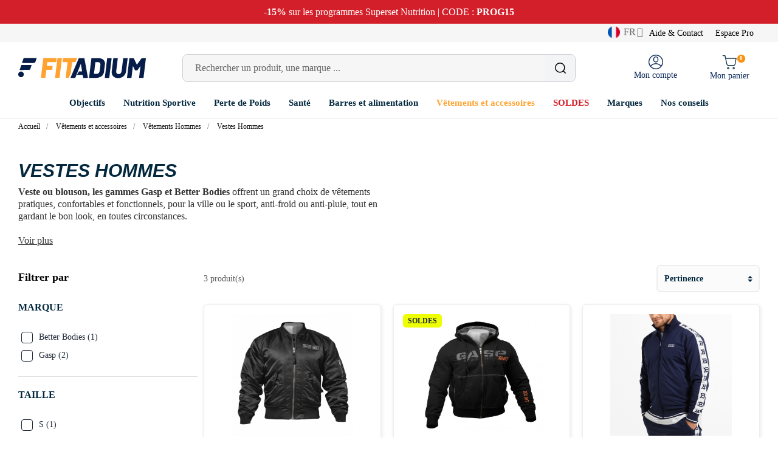

--- FILE ---
content_type: text/html; charset=utf-8
request_url: https://www.fitadium.com/124-vestes-hommes
body_size: 44315
content:
<!doctype html> <html lang="fr"  prefix="og: https://ogp.me/ns#"> <head> <link rel="preconnect" href="//fonts.gstatic.com/" crossorigin> <link rel="preconnect" href="//ajax.googleapis.com" crossorigin> <noscript><link rel="stylesheet" href="https://www.fitadium.com/fstrz/r/s/fonts.googleapis.com/icon?family=Material+Icons"></noscript><link rel="stylesheet" href="https://www.fitadium.com/themes/fitadium_2024/assets/cache/theme-5ef5f7966.css" media="all"><style type="text/css">
                    .pstg-letter.pstg_color_0 {
            background: #F15722;
        }
        .pstg-letter.pstg_color_0:before {
            border-color: #F15722 transparent transparent transparent;
        }
        .pstg-letter.pstg_color_0:after {
            border-color: transparent #F15722 transparent transparent;
        }
                .pstg-letter.pstg_color_1 {
            background: #929B3D;
        }
        .pstg-letter.pstg_color_1:before {
            border-color: #929B3D transparent transparent transparent;
        }
        .pstg-letter.pstg_color_1:after {
            border-color: transparent #929B3D transparent transparent;
        }
                .pstg-letter.pstg_color_2 {
            background: #FFC108;
        }
        .pstg-letter.pstg_color_2:before {
            border-color: #FFC108 transparent transparent transparent;
        }
        .pstg-letter.pstg_color_2:after {
            border-color: transparent #FFC108 transparent transparent;
        }
                .pstg-letter.pstg_color_3 {
            background: #3DB488;
        }
        .pstg-letter.pstg_color_3:before {
            border-color: #3DB488 transparent transparent transparent;
        }
        .pstg-letter.pstg_color_3:after {
            border-color: transparent #3DB488 transparent transparent;
        }
                .pstg-letter.pstg_color_4 {
            background: #582789;
        }
        .pstg-letter.pstg_color_4:before {
            border-color: #582789 transparent transparent transparent;
        }
        .pstg-letter.pstg_color_4:after {
            border-color: transparent #582789 transparent transparent;
        }
            
    
    </style><style>
	#text-intro-cat {
    height: 60px;
    overflow: hidden;}
	#text-intro-cat.opendesc {
    height: auto;
		}
	.block-category .bt-intro-display { display: none;}
	.block-category .bt-intro-display.show { display: block;}
	
  .category-description strong { font-weight: 600;}
 </style><style type="text/css">.st0{fill:none;stroke:#F9B913;stroke-width:2.2;}.st1{fill:#FFFFFF;}</style><style type="text/css">.st0{fill:none;stroke:#F9B913;stroke-width:2.2;}.st1{fill:#FFFFFF;}</style><style>
  .custom-file-label::after{
    content:"Choisir un fichier"
  }
</style><style>
			.menu_top_mobile svg {    width: 30px;}
			</style><style>
.lang_mobile .currency-selector .expand-more:after, .lang_mobile .language-selector .expand-more:after {
    content: "\E313";
    display: -webkit-inline-box;
    display: inline-flex;
    -webkit-box-align: center;
    align-items: center;
    -webkit-box-pack: center;
    justify-content: center;
    font-family: Material Icons;
    font-size: 16px;
    margin: 0 0 0 2px;
}
.lang_mobile {
        margin: 0 20px 20px 20px;
				}
				
.lang_mobile .dropdown-menu {
    top: -230px;
		}
.wonderpush-bell {
		display:none;
    bottom: 0 !important;
}
</style><script>fstrz=!0;;"use strict";window.FRZ_PAGE_TYPE="plp";
</script><script type="text/javascript">
    WebFontConfig = {
        google: { families: [ 'Noto+Sans:400,700' ] }
    };
    (function() {
        var wf = document.createElement('script');
        wf.src = 'https://ajax.googleapis.com/ajax/libs/webfont/1/webfont.js';
        wf.type = 'text/javascript';
        wf.async = 'true';
        var s = document.getElementsByTagName('script')[0];
        s.parentNode.insertBefore(wf, s);
})(); </script> <meta charset="utf-8"> <meta http-equiv="x-ua-compatible" content="ie=edge"> <title>Vestes musculation Homme Gasp, Better Bodies, ICIW</title> <script data-keepinline="true">
    var ajaxGetProductUrl = '//www.fitadium.com/module/cdc_googletagmanager/async';
/* datalayer */
dataLayer = window.dataLayer || [];
    let cdcDatalayer = {"pageCategory":"category","event":"view_item_list","ecommerce":{"currency":"EUR","items":[{"item_name":"GASP UTILITY JACKET","item_id":"2059_7304","price":"289.9","price_tax_exc":"241.58","item_brand":"Gasp","item_category":"Vetements et accessoires","item_category2":"Vetements Hommes","item_category3":"Vestes Hommes","item_variant":"L, Noir","item_list_name":"Vestes Hommes","item_list_id":"cat_124","index":1,"quantity":1,"wholesale_price":"169.9"},{"item_name":"1,2LBS HOODIE","item_id":"64_9331","price":"159.92","price_tax_exc":"133.27","item_brand":"Gasp","item_category":"Vetements et accessoires","item_category2":"Vetements Hommes","item_category3":"Vestes Hommes","item_variant":"M, Noir","item_list_name":"Vestes Hommes","item_list_id":"cat_124","index":2,"quantity":1,"wholesale_price":"116.95"},{"item_name":"Bronx track jacket","item_id":"2633_9587","price":"99.9","price_tax_exc":"83.25","item_brand":"Better Bodies","item_category":"Vetements et accessoires","item_category2":"Vetements Hommes","item_category3":"Vestes Hommes","item_variant":"S, Dark Navy","item_list_name":"Vestes Hommes","item_list_id":"cat_124","index":3,"quantity":1,"wholesale_price":"44.96"}]},"pageCategory_aw":"category","google_tag_params":{"ecomm_pagetype":"category","ecomm_category":"Vestes Hommes"}};
    dataLayer.push(cdcDatalayer);
/* call to GTM Tag */
(function(w,d,s,l,i){w[l]=w[l]||[];w[l].push({'gtm.start':
new Date().getTime(),event:'gtm.js'});var f=d.getElementsByTagName(s)[0],
j=d.createElement(s),dl=l!='dataLayer'?'&l='+l:'';j.async=true;j.src=
'https://metrics.fitadium.com/2sl9rv9l9mv.js?id='+i+dl;f.parentNode.insertBefore(j,f);
})(window,document,'script','dataLayer','GTM-KVGTBDS');
/* async call to avoid cache system for dynamic data */
var cdcgtmreq = new XMLHttpRequest();
cdcgtmreq.onreadystatechange = function() {
    if (cdcgtmreq.readyState == XMLHttpRequest.DONE ) {
        if (cdcgtmreq.status == 200) {
          	var datalayerJs = cdcgtmreq.responseText;
            try {
                var datalayerObj = JSON.parse(datalayerJs);
                dataLayer = dataLayer || [];
                dataLayer.push(datalayerObj);
            } catch(e) {
               console.log("[CDCGTM] error while parsing json");
            }
                    }
        dataLayer.push({
          'event': 'datalayer_ready'
        });
    }
};
cdcgtmreq.open("GET", "//www.fitadium.com/module/cdc_googletagmanager/async?action=user" /*+ "?" + new Date().getTime()*/, true);
cdcgtmreq.setRequestHeader('X-Requested-With', 'XMLHttpRequest');
cdcgtmreq.send();
</script> <meta name="description" content="VESTES MUSCULATION HOMME✅ Les meilleures vestes pour les hommes musclés et imposants✓ Les plus grandes marques✓ Paiement sécurisé✓ Livraison Express✓"> <meta name="keywords" content="vestes, blousons, gasp, better bodies"> <link rel="canonical" href="https://www.fitadium.com/124-vestes-hommes"> <link rel="alternate" href="https://www.fitadium.com/124-vestes-hommes" hreflang="fr"> <link rel="alternate" href="https://www.fitadium.com/en/124-men-s-jackets" hreflang="en-us"> <link rel="alternate" href="https://www.fitadium.com/es/124-chaquetas-de-hombre" hreflang="es-es"> <link rel="alternate" href="https://www.fitadium.com/de/124-jacken-herren" hreflang="de-de"> <link rel="alternate" href="https://www.fitadium.com/it/124-giacche-da-uomo" hreflang="it-it"> <link rel="alternate" href="https://www.fitadium.com/nl/124-herenjassen" hreflang="nl-nl"> <link rel="alternate" href="https://www.fitadium.com/pt/124-casacos-para-homem" hreflang="pt-pt"> <meta property="og:title" content="Vestes musculation Homme Gasp, Better Bodies, ICIW"/> <meta property="og:description" content="VESTES MUSCULATION HOMME✅ Les meilleures vestes pour les hommes musclés et imposants✓ Les plus grandes marques✓ Paiement sécurisé✓ Livraison Express✓"/> <meta property="og:type" content="website"/> <meta property="og:url" content="https://www.fitadium.com/124-vestes-hommes"/> <meta property="og:site_name" content="Fitadium"/> <meta property="og:image" content="https://www.fitadium.com/img/fitadium-logo-1632132340.jpg"/> <script type="application/ld+json">
{
    "@context" : "http://schema.org",
    "@type" : "Organization",
    "name" : "Fitadium",
    "url" : "https://www.fitadium.com/",
    "logo" : {
        "@type":"ImageObject",
        "url":"https://www.fitadium.com/img/fitadium-logo-1632132340.jpg"
    }
}
</script> <script type="application/ld+json">
{
    "@context":"http://schema.org",
    "@type":"WebPage",
    "isPartOf": {
        "@type":"WebSite",
        "url":  "https://www.fitadium.com/",
        "name": "Fitadium"
    },
    "name": "Vestes musculation Homme Gasp, Better Bodies, ICIW",
    "url":  "https://www.fitadium.com/124-vestes-hommes"
}
</script> <!--  --> <script type="application/ld+json">
{
    "@context": "https://schema.org",
    "@type": "BreadcrumbList",
    "itemListElement": [
        {
    "@type": "ListItem",
    "position": 1,
    "name": "Accueil",
    "item": "https://www.fitadium.com/"
    },        {
    "@type": "ListItem",
    "position": 2,
    "name": "Vêtements et accessoires",
    "item": "https://www.fitadium.com/18-vetements"
    },        {
    "@type": "ListItem",
    "position": 3,
    "name": "Vêtements Hommes",
    "item": "https://www.fitadium.com/117-vetements-hommes"
    },        {
    "@type": "ListItem",
    "position": 4,
    "name": "Vestes Hommes",
    "item": "https://www.fitadium.com/124-vestes-hommes"
    }    ]
}
</script> <meta name="viewport" content="width=device-width, initial-scale=1, maximum-scale=1"> <!--<meta name="viewport" content="width=device-width, initial-scale=1">--> <link rel="icon" type="image/vnd.microsoft.icon" href="/img/favicon.ico?1632132340"> <link rel="shortcut icon" type="image/x-icon" href="/img/favicon.ico?1632132340"> <!--<link href="//fonts.googleapis.com/icon?family=Material+Icons" rel="stylesheet">--> <link rel="preload" href="https://www.fitadium.com/fstrz/r/s/fonts.googleapis.com/icon?family=Material+Icons" as="style" onload="this.onload=null;this.rel='stylesheet'"> <noscript></noscript> <link rel="stylesheet" href="https://www.fitadium.com/fstrz/r/s/use.typekit.net/arf3uzk.css"> <!--test start--> <!--test start JS Exter--> <!--test end JS Exter--> <!--test start JS--> <!--test end JS--> <!--test start var--> <span class="frz-nocache"> <script type="text/javascript">
        var DARIQUE_SWITCH_BY_CLICK = 0;
        var PAYPLUG_DOMAIN = "https:\/\/secure.payplug.com";
        var all_rules_in_line = 0;
        var ap5_cartPackProducts = [];
        var ap5_modalErrorTitle = "Une erreur est survenue";
        var applePayIdCart = null;
        var applePayMerchantSessionAjaxURL = "https:\/\/www.fitadium.com\/module\/payplug\/dispatcher";
        var applePayPaymentAjaxURL = "https:\/\/www.fitadium.com\/module\/payplug\/validation";
        var applePayPaymentRequestAjaxURL = "https:\/\/www.fitadium.com\/module\/payplug\/applepaypaymentrequest";
        var axmobileui_vars = {"nb_products":0,"page_selector":"#page","navigation_type":"step-by-step","menu_position":"left","button_cta_fixed":"button-cta-fixed","has_languages":false,"has_currencies":false,"always_search":true,"always_search_scroll":true,"disable_layer_cart":false,"link_see_all_text":"Voir tout"};
        var count_gift_when_all_rules_in_line = 10;
        var dariqueGiftCountInRow = "4";
        var dariqueOrderList = "";
        var dariquePath = "https:\/\/www.fitadium.com\/module\/darique\/present?ajax=1";
        var dariqueReOrderLink = "https:\/\/www.fitadium.com\/module\/darique\/account?action=reorder&id_order=";
        var is_opc_method = "false";
        var is_sandbox_mode = false;
        var limitCharacter = "Enter at least 3 Character.";
        var module_name = "payplug";
        var payplug_ajax_url = "https:\/\/www.fitadium.com\/module\/payplug\/ajax";
        var payplug_transaction_error_message = "    <div class=\"payplugMsg_wrapper\">\n                                    <p  class=\"payplugMsg_error\" >La transaction n&#039;a pas pu aboutir, et votre carte n&#039;a pas \u00e9t\u00e9 d\u00e9bit\u00e9e.<\/p>\n                                        <button type=\"button\" class=\"payplugMsg_button\" name=\"card_deleted\">Ok<\/button>\n        \n            <\/div>\n";
        var presentPath = "https:\/\/www.fitadium.com\/module\/darique\/present";
        var prestashop = {"cart":{"products":[],"totals":{"total":{"type":"total","label":"Total","amount":0,"value":"0,00\u00a0\u20ac"},"total_including_tax":{"type":"total","label":"Total TTC","amount":0,"value":"0,00\u00a0\u20ac"},"total_excluding_tax":{"type":"total","label":"Total HT :","amount":0,"value":"0,00\u00a0\u20ac"}},"subtotals":{"products":{"type":"products","label":"Sous-total","amount":0,"value":"0,00\u00a0\u20ac"},"discounts":null,"shipping":{"type":"shipping","label":"Livraison","amount":0,"value":"gratuit"},"tax":null},"products_count":0,"summary_string":"0 articles","vouchers":{"allowed":1,"added":[]},"discounts":[],"minimalPurchase":0,"minimalPurchaseRequired":""},"currency":{"name":"Euro","iso_code":"EUR","iso_code_num":"978","sign":"\u20ac"},"customer":{"lastname":"","firstname":"","email":"","birthday":"0000-00-00","newsletter":"0","newsletter_date_add":"0000-00-00 00:00:00","optin":"0","website":null,"company":null,"siret":null,"ape":null,"is_logged":false,"gender":{"type":null,"name":null},"addresses":[]},"language":{"name":"FR","iso_code":"fr","locale":"fr-FR","language_code":"fr","is_rtl":"0","date_format_lite":"d\/m\/Y","date_format_full":"d\/m\/Y H:i:s","id":1},"page":{"title":"","canonical":"https:\/\/www.fitadium.com\/124-vestes-hommes","meta":{"title":"Vestes musculation Homme Gasp, Better Bodies, ICIW","description":"VESTES MUSCULATION HOMME\u2705 Les meilleures vestes pour les hommes muscl\u00e9s et imposants\u2713 Les plus grandes marques\u2713 Paiement s\u00e9curis\u00e9\u2713 Livraison Express\u2713","keywords":"vestes, blousons, gasp, better bodies","robots":"index"},"page_name":"category","body_classes":{"lang-fr":true,"lang-rtl":false,"country-FR":true,"currency-EUR":true,"layout-left-column":true,"page-category":true,"tax-display-enabled":true,"category-id-124":true,"category-Vestes Hommes":true,"category-id-parent-117":true,"category-depth-level-4":true},"admin_notifications":[]},"shop":{"name":"Fitadium","logo":"\/img\/fitadium-logo-1632132340.jpg","stores_icon":"\/img\/logo_stores.png","favicon":"\/img\/favicon.ico"},"urls":{"base_url":"https:\/\/www.fitadium.com\/","current_url":"https:\/\/www.fitadium.com\/124-vestes-hommes","shop_domain_url":"https:\/\/www.fitadium.com","img_ps_url":"https:\/\/www.fitadium.com\/img\/","img_cat_url":"https:\/\/www.fitadium.com\/img\/c\/","img_lang_url":"https:\/\/www.fitadium.com\/img\/l\/","img_prod_url":"https:\/\/www.fitadium.com\/img\/p\/","img_manu_url":"https:\/\/www.fitadium.com\/img\/m\/","img_sup_url":"https:\/\/www.fitadium.com\/img\/su\/","img_ship_url":"https:\/\/www.fitadium.com\/img\/s\/","img_store_url":"https:\/\/www.fitadium.com\/img\/st\/","img_col_url":"https:\/\/www.fitadium.com\/img\/co\/","img_url":"https:\/\/www.fitadium.com\/themes\/fitadium_2024\/assets\/img\/","css_url":"https:\/\/www.fitadium.com\/themes\/fitadium_2024\/assets\/css\/","js_url":"https:\/\/www.fitadium.com\/themes\/fitadium_2024\/assets\/js\/","pic_url":"https:\/\/www.fitadium.com\/upload\/","pages":{"address":"https:\/\/www.fitadium.com\/adresse","addresses":"https:\/\/www.fitadium.com\/adresses","authentication":"https:\/\/www.fitadium.com\/connexion","cart":"https:\/\/www.fitadium.com\/panier","category":"https:\/\/www.fitadium.com\/index.php?controller=category","cms":"https:\/\/www.fitadium.com\/index.php?controller=cms","contact":"https:\/\/www.fitadium.com\/nous-contacter","discount":"https:\/\/www.fitadium.com\/reduction","guest_tracking":"https:\/\/www.fitadium.com\/suivi-commande-invite","history":"https:\/\/www.fitadium.com\/historique-commandes","identity":"https:\/\/www.fitadium.com\/identite","index":"https:\/\/www.fitadium.com\/","my_account":"https:\/\/www.fitadium.com\/mon-compte","order_confirmation":"https:\/\/www.fitadium.com\/confirmation-commande","order_detail":"https:\/\/www.fitadium.com\/index.php?controller=order-detail","order_follow":"https:\/\/www.fitadium.com\/suivi-commande","order":"https:\/\/www.fitadium.com\/commande","order_return":"https:\/\/www.fitadium.com\/index.php?controller=order-return","order_slip":"https:\/\/www.fitadium.com\/avoirs","pagenotfound":"https:\/\/www.fitadium.com\/page-introuvable","password":"https:\/\/www.fitadium.com\/recuperation-mot-de-passe","pdf_invoice":"https:\/\/www.fitadium.com\/index.php?controller=pdf-invoice","pdf_order_return":"https:\/\/www.fitadium.com\/index.php?controller=pdf-order-return","pdf_order_slip":"https:\/\/www.fitadium.com\/index.php?controller=pdf-order-slip","prices_drop":"https:\/\/www.fitadium.com\/promotions","product":"https:\/\/www.fitadium.com\/index.php?controller=product","search":"https:\/\/www.fitadium.com\/recherche","sitemap":"https:\/\/www.fitadium.com\/plan du site","stores":"https:\/\/www.fitadium.com\/magasins","supplier":"https:\/\/www.fitadium.com\/fournisseur","register":"https:\/\/www.fitadium.com\/connexion?create_account=1","order_login":"https:\/\/www.fitadium.com\/commande?login=1"},"alternative_langs":{"fr":"https:\/\/www.fitadium.com\/124-vestes-hommes","en-us":"https:\/\/www.fitadium.com\/en\/124-men-s-jackets","es-es":"https:\/\/www.fitadium.com\/es\/124-chaquetas-de-hombre","de-de":"https:\/\/www.fitadium.com\/de\/124-jacken-herren","it-it":"https:\/\/www.fitadium.com\/it\/124-giacche-da-uomo","nl-nl":"https:\/\/www.fitadium.com\/nl\/124-herenjassen","pt-pt":"https:\/\/www.fitadium.com\/pt\/124-casacos-para-homem"},"theme_assets":"\/themes\/fitadium_2024\/assets\/","actions":{"logout":"https:\/\/www.fitadium.com\/?mylogout="},"no_picture_image":{"bySize":{"fit_130":{"url":"https:\/\/www.fitadium.com\/img\/p\/fr-default-fit_130.jpg","width":130,"height":130},"cart_default":{"url":"https:\/\/www.fitadium.com\/img\/p\/fr-default-cart_default.jpg","width":125,"height":162},"small_default":{"url":"https:\/\/www.fitadium.com\/img\/p\/fr-default-small_default.jpg","width":125,"height":162},"fit_180":{"url":"https:\/\/www.fitadium.com\/img\/p\/fr-default-fit_180.jpg","width":180,"height":180},"pdt_180":{"url":"https:\/\/www.fitadium.com\/img\/p\/fr-default-pdt_180.jpg","width":180,"height":233},"fit_370":{"url":"https:\/\/www.fitadium.com\/img\/p\/fr-default-fit_370.jpg","width":370,"height":370},"home_default":{"url":"https:\/\/www.fitadium.com\/img\/p\/fr-default-home_default.jpg","width":370,"height":480},"pdt_370":{"url":"https:\/\/www.fitadium.com\/img\/p\/fr-default-pdt_370.jpg","width":370,"height":480},"fit_540":{"url":"https:\/\/www.fitadium.com\/img\/p\/fr-default-fit_540.jpg","width":540,"height":540},"fit_600":{"url":"https:\/\/www.fitadium.com\/img\/p\/fr-default-fit_600.jpg","width":600,"height":600},"medium_default":{"url":"https:\/\/www.fitadium.com\/img\/p\/fr-default-medium_default.jpg","width":540,"height":700},"pdt_540":{"url":"https:\/\/www.fitadium.com\/img\/p\/fr-default-pdt_540.jpg","width":540,"height":700},"fit_771":{"url":"https:\/\/www.fitadium.com\/img\/p\/fr-default-fit_771.jpg","width":771,"height":771},"large_default":{"url":"https:\/\/www.fitadium.com\/img\/p\/fr-default-large_default.jpg","width":771,"height":1000},"pdt_771":{"url":"https:\/\/www.fitadium.com\/img\/p\/fr-default-pdt_771.jpg","width":771,"height":1000},"Marketplace_1000":{"url":"https:\/\/www.fitadium.com\/img\/p\/fr-default-Marketplace_1000.jpg","width":1000,"height":1000}},"small":{"url":"https:\/\/www.fitadium.com\/img\/p\/fr-default-fit_130.jpg","width":130,"height":130},"medium":{"url":"https:\/\/www.fitadium.com\/img\/p\/fr-default-fit_540.jpg","width":540,"height":540},"large":{"url":"https:\/\/www.fitadium.com\/img\/p\/fr-default-Marketplace_1000.jpg","width":1000,"height":1000},"legend":""}},"configuration":{"display_taxes_label":true,"display_prices_tax_incl":true,"is_catalog":false,"show_prices":true,"opt_in":{"partner":false},"quantity_discount":{"type":"discount","label":"Remise"},"voucher_enabled":1,"return_enabled":1},"field_required":[],"breadcrumb":{"links":[{"title":"Accueil","url":"https:\/\/www.fitadium.com\/"},{"title":"V\u00eatements et accessoires","url":"https:\/\/www.fitadium.com\/18-vetements"},{"title":"V\u00eatements Hommes","url":"https:\/\/www.fitadium.com\/117-vetements-hommes"},{"title":"Vestes Hommes","url":"https:\/\/www.fitadium.com\/124-vestes-hommes"}],"count":4},"link":{"protocol_link":"https:\/\/","protocol_content":"https:\/\/","request_uri":"\/124-vestes-hommes"},"time":1768923997,"static_token":"42a5131d16182695841197f6d4eb3094","token":"a9c774e034ed570c3a5b170f32e22b7f","modules":{"alma":false}};
        var psemailsubscription_subscription = "https:\/\/www.fitadium.com\/module\/ps_emailsubscription\/subscription";
        var psr_icon_color = "#F19D76";
        var searchUrl = "https:\/\/www.fitadium.com\/recherche";
        var shop_id = 1;
        var themeOpt = {"g_preloader":"prenone","g_bttop":"1","pp_zoom":"0","owlnext":"Next","owlprev":"Prev","hover_mobile_click":"0","tip_toggle":"1","infiniteScroll":"scroll","h_layout":"1"};
</script> </span> <!--test end var--> <script>
			var ceFrontendConfig = {"environmentMode":{"edit":false,"wpPreview":false},"is_rtl":false,"breakpoints":{"xs":0,"sm":480,"md":768,"lg":1025,"xl":1440,"xxl":1600},"version":"2.10.1.2","urls":{"assets":"\/modules\/creativeelements\/views\/"},"productQuickView":0,"settings":{"page":[],"general":{"elementor_global_image_lightbox":"0","elementor_lightbox_title_src":"title","elementor_lightbox_description_src":"caption"},"editorPreferences":[]},"post":{"id":"124040101","title":"Vestes%20Hommes","excerpt":""}};
</script> <link rel="preload" href="/modules/creativeelements/views/lib/ceicons/fonts/ceicons.woff2?8goggd" as="font" type="font/woff2" crossorigin> <script id='pixel-script-poptin' src='https://www.fitadium.com/fstrz/r/s/cdn.popt.in/pixel.js?id=57d618f7ad4ed' async='true'></script> <!--test end--> <script>
                var jprestaUpdateCartDirectly = 1;
                var jprestaUseCreativeElements = 1;
                </script><script>
pcRunDynamicModulesJs = function() {
// Autoconf - 2024-11-24T14:15:11+00:00
// ps_shoppingcart
setTimeout("prestashop.emit('updateCart', {reason: {linkAction: 'refresh'}, resp: {errors:[]}});", 10);
// tdcompare
if (typeof compared_products != 'undefined') {
    comparedProductsIds = compared_products;
}
// tdproductwishlist
wishlistProductsIdsFixed = new Array();
if (typeof(wishlistProductsIds)!='undefined' && $.isArray(wishlistProductsIds)) {
    $.each(wishlistProductsIds, function(i,p){
        if ($.inArray(parseInt(p.id_product),wishlistProductsIdsFixed) == -1)
            wishlistProductsIdsFixed.push(parseInt(p.id_product))
    });
};   
wishlistProductsIds = wishlistProductsIdsFixed;
$('.addToWishlist').each(function(){
    if ($.inArray(parseInt($(this).data('rel')),wishlistProductsIdsFixed)!= -1) {
        $(this).addClass('active').addClass('checked');
    } else {
        $(this).removeClass('active').removeClass('checked');
    }
});
// ets_crosssell
if (typeof ets_crosssell_slide === 'function') {
    ets_crosssell_slide(!1);
} 
// creativeelements
// Cart is refreshed from HTML to be faster
};</script>	<!-- MODULE PM_AdvancedTopMenu || Presta-Module.com --> <!--[if lt IE 8]> <script type="text/javascript" src="https://www.fitadium.com/modules/pm_advancedtopmenu/js/pm_advancedtopmenuiefix.js"></script> <![endif]--> <script type="text/javascript">
		var adtm_isToggleMode = false;
		var adtm_menuHamburgerSelector = "#menu-icon, .menu-icon";
</script> <!-- /MODULE PM_AdvancedTopMenu || Presta-Module.com --> <!-- START OF DOOFINDER ADD TO CART SCRIPT --> <script>
    let item_link; 
    document.addEventListener('doofinder.cart.add', function(event) {
      
      item_link = event.detail.link;
      const checkIfCartItemHasVariation = (cartObject) => {
        return (cartObject.item_id === cartObject.grouping_id) ? false : true;
      }
      /**
      * Returns only ID from string
      */
      const sanitizeVariationID = (variationID) => {
        return variationID.replace(/\D/g, "")
      }
      doofinderManageCart({
        cartURL          : "https://www.fitadium.com/panier",  //required for prestashop 1.7, in previous versions it will be empty.
        cartToken        : "42a5131d16182695841197f6d4eb3094",
        productID        : checkIfCartItemHasVariation(event.detail) ? event.detail.grouping_id : event.detail.item_id,
        customizationID  : checkIfCartItemHasVariation(event.detail) ? sanitizeVariationID(event.detail.item_id) : 0,   // If there are no combinations, the value will be 0
        quantity         : event.detail.amount,
        statusPromise    : event.detail.statusPromise,
        itemLink         : event.detail.link,
        group_id         : event.detail.group_id
      });
    });
</script> <!-- END OF DOOFINDER ADD TO CART SCRIPT --> <!-- START OF DOOFINDER INTEGRATIONS SUPPORT --> <script data-keepinline>
    var dfKvCustomerEmail;
    if ('undefined' !== typeof klCustomer && "" !== klCustomer.email) {
      dfKvCustomerEmail = klCustomer.email;
    }
</script> <!-- END OF DOOFINDER INTEGRATIONS SUPPORT --> <!-- START OF DOOFINDER UNIQUE SCRIPT --> <script data-keepinline>
    
    (function(w, k) {w[k] = window[k] || function () { (window[k].q = window[k].q || []).push(arguments) }})(window, "doofinderApp")
    
    // Custom personalization:
    doofinderApp("config", "language", "fr");
    doofinderApp("config", "currency", "EUR");
</script> <script src="https://eu1-config.doofinder.com/2.x/c6636fa0-33a1-4358-aeb8-da21b9a6c0b2.js" async></script> <!-- END OF DOOFINDER UNIQUE SCRIPT --> <script src="https://cdn.brevo.com/js/sdk-loader.js" async></script> <script>
    window.Brevo = window.Brevo || [];
    Brevo.push([
        "init",
        {
            client_key: "kuz8ggr6cnmum8xrmregriaa",
            email_id: "",
        },
    ]);
</script> <script type="text/javascript">
    var ets_crosssell_16 =0;
</script> <script type="text/javascript">
    var pstg_tooltip_theme = ["tooltipster-light", "tooltipster-pstg"];
    var pstg_list_type = "by_letters";
</script> <script type="text/javascript">
    opartStatSaveSessionUrl = "https://www.fitadium.com/module/opartstat/saveSession?ajax=1";
    opartStatSaveSessionUrl = opartStatSaveSessionUrl.replace(/&amp;/g, '&');
    opartControllerName = "CategoryController";
    opartElementId = "124";
    opartshopId = "1";
    opartUserAgent = "Mozilla/5.0 AppleWebKit/537.36 (KHTML, like Gecko; compatible; SemjiBot/1.0; +http://semji.com) Chrome/91.0.4472.106 Safari/537.36";
</script> <script async src="/modules/opartstat/views/js/saveSession.js"></script> <script type='text/javascript'>
  window.CRISP_PLUGIN_URL = "https://plugins.crisp.chat/urn:crisp.im:prestashop:0";
  window.CRISP_WEBSITE_ID = "863e664b-55e7-49d8-91a2-5c4c91e060b4";
  if ("0" !== "1") {
    if ("" === "1") {
      CRISP_CUSTOMER = {
        id:  null,
        logged_in: true,
        full_name: " ",
        email: "",
        address: "",
        phone: "",
      }
    }
      }
</script> <script type="text/javascript">
    (function(c,l,a,r,i,t,y){
        c[a]=c[a]||function(){(c[a].q=c[a].q||[]).push(arguments)};
        t=l.createElement(r);t.async=1;t.src="https://www.clarity.ms/tag/"+i;
        y=l.getElementsByTagName(r)[0];y.parentNode.insertBefore(t,y);
    })(window, document, "clarity", "script", "oq5cp71xx2");
</script> <script type="module" src="https://cdn.pimster.app/packages/pimster-embed/2.0/index.js"></script> <style>
#_mobile_search {
  min-height: 56px;
}
@media (max-width: 991.98px) {
  #page {
    padding-top: 162px !important;
    }
}
#axslider-slider .axslider-container:not(.slick-slide):not(:first-child) {
  display: none;
}
</style> <script>
if (navigator.userAgent.indexOf("Lighthouse") !== -1 || navigator.userAgent.indexOf("moto g") !== -1) {window.fasterizeNs = {blockDeferJsStart: true}}
</script></head> <body id="category" class="lang-fr country-fr currency-eur layout-left-column page-category tax-display-enabled category-id-124 category-vestes-hommes category-id-parent-117 category-depth-level-4 ce-kit-17 elementor-page elementor-page-124040101" data-frz-flags='{"lazyload":false,"unlazyload":false,"deferjs":false,"cssontop":true,"minifyhtml":true,"concatcss":true,"minifycss":true,"concatjs":false,"minifyjs":true,"early-hints":true,"unsharding":true,"responsive":false,"edge_speed":true,"edge_seo":false,"service_worker":false,"edge_rewriter":true,"speculation_rules":false,"lazyloadjs":false,"smart_inp":false}' data-frz-version="2" data-frz-target-key="page_caching_policies_1" data-frz-target-label="Pages 1 "> <!-- Google Tag Manager (noscript) --> <noscript><iframe src="https://metrics.fitadium.com/ns.html?id=GTM-KVGTBDS" height="0" width="0" style="display:none;visibility:hidden"></iframe></noscript> <!-- End Google Tag Manager (noscript) --> <svg style="display: none;"> <symbol id="bitheadercontact" viewBox="0 0 512 512"> <path d="M32,271.692v192c0,17.664,14.368,32,32,32h160v-224H32z"/> <path d="M480,143.692H378.752c7.264-4.96,13.504-9.888,17.856-14.304c25.824-25.952,25.824-68.192,0-94.144 c-25.088-25.28-68.8-25.216-93.856,0c-13.888,13.92-50.688,70.592-45.6,108.448h-2.304c5.056-37.856-31.744-94.528-45.6-108.448 c-25.088-25.216-68.8-25.216-93.856,0C89.6,61.196,89.6,103.436,115.36,129.388c4.384,4.416,10.624,9.344,17.888,14.304H32 c-17.632,0-32,14.368-32,32v48c0,8.832,7.168,16,16,16h208v-64h64v64h208c8.832,0,16-7.168,16-16v-48 C512,158.06,497.664,143.692,480,143.692z M222.112,142.636c0,0-1.344,1.056-5.92,1.056c-22.112,0-64.32-22.976-78.112-36.864 c-13.408-13.504-13.408-35.52,0-49.024c6.496-6.528,15.104-10.112,24.256-10.112c9.12,0,17.728,3.584,24.224,10.112 C208.128,79.5,229.568,134.924,222.112,142.636z M295.776,143.692c-4.544,0-5.888-1.024-5.888-1.056 c-7.456-7.712,13.984-63.136,35.552-84.832c12.896-13.024,35.456-13.088,48.48,0c13.44,13.504,13.44,35.52,0,49.024 C360.128,120.716,317.92,143.692,295.776,143.692z"/> <path d="M288,271.692v224h160c17.664,0,32-14.336,32-32v-192H288z"/> </symbol> <symbol id="bitcart" viewBox="0 0 24 24"> <path d="M24.48,22.57l-2-11.78A3.22,3.22,0,0,0,19.41,8H17.75V6a6,6,0,0,0-.39-2.14,5.39,5.39,0,0,0-1.08-1.76A5,5,0,0,0,14.59.94,5.12,5.12,0,0,0,12.51.5a5,5,0,0,0-2.71.75,5.25,5.25,0,0,0-1.89,2A5.72,5.72,0,0,0,7.23,6V8H5.43a2.77,2.77,0,0,0-.75.1,3.49,3.49,0,0,0-.7.28,3,3,0,0,0-.61.43,3.34,3.34,0,0,0-.5.56A3.29,3.29,0,0,0,2.5,10a2.91,2.91,0,0,0-.19.7L0.54,22.55A1.73,1.73,0,0,0,.89,24a1.62,1.62,0,0,0,1.26.5H22.62a2.12,2.12,0,0,0,.89-0.16,1.73,1.73,0,0,0,.56-0.39A1.74,1.74,0,0,0,24.48,22.57ZM8.73,6A4.07,4.07,0,0,1,9.8,3.15,3.52,3.52,0,0,1,12.51,2,3.69,3.69,0,0,1,14,2.31a3.4,3.4,0,0,1,1.18.86A4,4,0,0,1,16,4.46,4.48,4.48,0,0,1,16.24,6V8H8.71V6h0Zm14,16.94H2.23A0.2,0.2,0,0,1,2,22.69L3.8,10.91A1.83,1.83,0,0,1,4,10.36a1.64,1.64,0,0,1,.37-0.42,1.77,1.77,0,0,1,.5-0.31A1.46,1.46,0,0,1,5.43,9.5H7.23v1.71a3.22,3.22,0,0,0-.31.24,1.21,1.21,0,0,0-.24.29,1.68,1.68,0,0,0-.15.36,1.36,1.36,0,0,0-.06.39A1.48,1.48,0,0,0,8,14a1.46,1.46,0,0,0,1.5-1.5,1.41,1.41,0,0,0-.75-1.28V9.5h7.53v1.71a1.41,1.41,0,0,0-.77,1.28,1.51,1.51,0,0,0,3,0,1.41,1.41,0,0,0-.75-1.28V9.5h1.67a1.16,1.16,0,0,1,.28,0L20,9.63l0.27,0.14,0.24,0.17a1.71,1.71,0,0,1,.2.21,1.44,1.44,0,0,1,.17.25,2.13,2.13,0,0,1,.12.28A1.73,1.73,0,0,1,21,11L23,22.75a0.14,0.14,0,0,1,0,.15,0.37,0.37,0,0,1-.25.07v0Z"/> </symbol> <symbol id="bituser" viewBox="0 0 128 128"> <path d="M118.95,92.012c-3.778-3.777-10.1-7.074-20.066-12.059c-5.024-2.512-13.386-6.691-15.413-8.605 c8.489-10.434,13.416-22.219,13.416-32.535c0-7,0-15.711-3.918-23.48C89.437,8.336,81.544,0,64.002,0 C46.456,0,38.563,8.336,35.035,15.332c-3.923,7.77-3.923,16.48-3.923,23.48c0,10.32,4.923,22.102,13.417,32.535 c-2.032,1.918-10.393,6.098-15.417,8.605c-9.963,4.984-16.285,8.281-20.066,12.059c-8.369,8.375-9.002,22.426-9.045,25.16 c-0.043,2.852,1.059,5.609,3.067,7.648c2,2.031,4.743,3.18,7.595,3.18h106.669c2.86,0,5.596-1.148,7.6-3.18 c2.004-2.039,3.11-4.797,3.067-7.652C127.956,114.438,127.318,100.387,118.95,92.012z M119.235,119.203 c-0.508,0.512-1.184,0.797-1.903,0.797H10.663c-0.707,0-1.398-0.289-1.895-0.797c-0.496-0.504-0.777-1.199-0.77-1.91 c0.023-1.34,0.391-13.305,6.705-19.621c2.915-2.914,9.017-6.074,17.988-10.563c9.576-4.785,14.886-7.637,17.332-9.949l5.399-5.105 l-4.688-5.758c-7.384-9.07-11.623-19.09-11.623-27.484c0-6.473,0-13.805,3.063-19.875C45.842,11.68,53.179,8,64.002,8 c10.814,0,18.159,3.68,21.824,10.934c3.063,6.074,3.063,13.406,3.063,19.879c0,8.391-4.235,18.41-11.628,27.484l-4.688,5.762 l5.4,5.102c2.445,2.309,7.751,5.16,17.331,9.949c8.971,4.484,15.073,7.645,17.988,10.563c5.138,5.137,6.634,14.75,6.704,19.621 C120.009,118.004,119.731,118.699,119.235,119.203z"/> </symbol> <symbol id="tddiscount" viewBox="0 0 563.43 563.43"> <path d="M287.992,298.666c4.354,0,10.667-8.313,10.667-21.333c0-13.021-6.313-21.333-10.667-21.333 c-4.354,0-10.667,8.313-10.667,21.333C277.325,290.354,283.638,298.666,287.992,298.666z"/> <path d="M373.325,362.666c-4.354,0-10.667,8.313-10.667,21.333s6.313,21.333,10.667,21.333s10.667-8.313,10.667-21.333 S377.679,362.666,373.325,362.666z"/> <path d="M501.325,277.333c5.896,0,10.667-4.771,10.667-10.667v-53.333c0-23.531-19.136-42.667-42.668-42.667h-80.282 c-3.063-6.785-5.046-13.863-5.046-21.333c0-19.313,10.719-37.167,27.98-46.594c2.51-1.375,4.375-3.708,5.146-6.469 c0.781-2.75,0.417-5.708-1-8.198l-25.99-45.396c-5.677-9.896-14.844-16.969-25.813-19.906 c-10.917-2.917-22.334-1.385-32.105,4.302L21.141,208.166c-20.188,11.75-27.136,37.854-15.5,58.167l26.876,46.979 c1.427,2.5,3.802,4.313,6.583,5.031c2.771,0.719,5.729,0.292,8.188-1.188c8.604-5.188,17.813-7.823,27.365-7.823 c23.285,0,43.625,15.34,50.55,37.53C118.297,368.323,98.382,384,74.658,384c-5.896,0-10.667,4.771-10.667,10.667V448 c0,23.531,19.136,42.667,42.668,42.667h362.665c23.532,0,42.668-19.135,42.668-42.667v-53.333 c0-5.896-4.771-10.667-10.667-10.667c-29.407,0-53.335-23.927-53.335-53.333C447.99,301.26,471.918,277.333,501.325,277.333z M74.659,288c-9.76,0-19.5,2.021-28.656,5.917l-21.833-38.177c-5.844-10.188-2.375-23.26,7.708-29.135l32.698-19.035 c-0.26,1.904-0.583,3.79-0.583,5.764v53.333c0,5.896,4.771,10.667,10.667,10.667c19.626,0,36.622,10.777,45.883,26.609 C107.769,293.893,91.768,288,74.659,288z M342.95,45.51c4.823-2.813,10.49-3.594,15.844-2.135 c5.448,1.458,9.99,4.979,12.813,9.906l20.969,36.625c-18.677,14.01-29.917,35.938-29.917,59.427 c0,7.234,1.191,14.406,3.298,21.333H127.963L342.95,45.51z M213.325,472c0,5.896-4.771,10.667-10.667,10.667 c-5.896,0-10.667-4.771-10.667-10.667v-21.333c0-5.896,4.771-10.667,10.667-10.667c5.896,0,10.667,4.771,10.667,10.667V472z M213.325,386.666c0,5.896-4.771,10.667-10.667,10.667c-5.896,0-10.667-4.771-10.667-10.667v-21.333 c0-5.896,4.771-10.667,10.667-10.667c5.896,0,10.667,4.771,10.667,10.667V386.666z M213.325,301.333 c0,5.896-4.771,10.667-10.667,10.667c-5.896,0-10.667-4.771-10.667-10.667V280c0-5.896,4.771-10.667,10.667-10.667 c5.896,0,10.667,4.771,10.667,10.667V301.333z M213.325,216c0,5.896-4.771,10.667-10.667,10.667 c-5.896,0-10.667-4.771-10.667-10.667v-24c0-5.896,4.771-10.667,10.667-10.667c5.896,0,10.667,4.771,10.667,10.667V216z M287.992,234.666c17.948,0,32,18.74,32,42.667c0,23.927-14.052,42.667-32,42.667c-17.948,0-32-18.74-32-42.667 C255.992,253.406,270.044,234.666,287.992,234.666z M266.648,426.666c-2.229,0-4.469-0.698-6.385-2.135 c-4.719-3.531-5.677-10.219-2.135-14.927l128-170.667c3.531-4.708,10.229-5.646,14.927-2.135 c4.719,3.531,5.677,10.219,2.135,14.927l-128,170.667C273.096,425.198,269.898,426.666,266.648,426.666z M373.325,426.666 c-17.948,0-32-18.74-32-42.667s14.052-42.667,32-42.667s32,18.74,32,42.667S391.273,426.666,373.325,426.666z"/> </symbol> <symbol id="tduser" viewBox="0 0 563.43 563.43"> <path d="M280.79,314.559c83.266,0,150.803-67.538,150.803-150.803S364.055,13.415,280.79,13.415S129.987,80.953,129.987,163.756 S197.524,314.559,280.79,314.559z M280.79,52.735c61.061,0,111.021,49.959,111.021,111.021S341.851,274.776,280.79,274.776 s-111.021-49.959-111.021-111.021S219.728,52.735,280.79,52.735z"/> <path d="M19.891,550.015h523.648c11.102,0,19.891-8.789,19.891-19.891c0-104.082-84.653-189.198-189.198-189.198H189.198 C85.116,340.926,0,425.579,0,530.124C0,541.226,8.789,550.015,19.891,550.015z M189.198,380.708h185.034 c75.864,0,138.313,56.436,148.028,129.524H41.17C50.884,437.607,113.334,380.708,189.198,380.708z"/> </symbol> <symbol id="tdsearch" viewBox="0 0 512 512"> <path d="M370.068,63.494C329.123,22.549,274.686,0,216.781,0S104.438,22.549,63.494,63.494C22.549,104.438,0,158.876,0,216.78 c0,57.905,22.549,112.343,63.494,153.287c40.944,40.944,95.383,63.494,153.287,63.494s112.342-22.55,153.287-63.494 c40.944-40.944,63.494-95.382,63.494-153.287C433.561,158.876,411.012,104.438,370.068,63.494z M216.78,392.196 c-96.725,0-175.416-78.691-175.416-175.416S120.056,41.364,216.781,41.364s175.415,78.691,175.415,175.416 S313.505,392.196,216.78,392.196z"></path> <path d="M505.943,476.693L369.981,340.732c-8.077-8.077-21.172-8.077-29.249,0c-8.076,8.077-8.076,21.172,0,29.249 l135.961,135.961c4.038,4.039,9.332,6.058,14.625,6.058c5.293,0,10.587-2.019,14.625-6.058 C514.019,497.865,514.019,484.77,505.943,476.693z"></path> </symbol> <symbol id="tdcart" viewBox="0 0 236.764 236.764"> <path d="M110.035,151.039c0.399,3.858,3.655,6.73,7.451,6.73c0.258,0,0.518-0.013,0.78-0.04c4.12-0.426,7.115-4.111,6.689-8.231   l-3.458-33.468c-0.426-4.121-4.11-7.114-8.231-6.689c-4.12,0.426-7.115,4.111-6.689,8.231L110.035,151.039z"/> <path d="M156.971,157.729c0.262,0.027,0.522,0.04,0.78,0.04c3.795,0,7.052-2.872,7.451-6.73l3.458-33.468  c0.426-4.121-2.569-7.806-6.689-8.231c-4.121-0.419-7.806,2.569-8.231,6.689l-3.458,33.468   C149.855,153.618,152.85,157.303,156.971,157.729z"/> <path d="M98.898,190.329c-12.801,0-23.215,10.414-23.215,23.215c0,12.804,10.414,23.221,23.215,23.221   c12.801,0,23.216-10.417,23.216-23.221C122.114,200.743,111.699,190.329,98.898,190.329z M98.898,221.764   c-4.53,0-8.215-3.688-8.215-8.221c0-4.53,3.685-8.215,8.215-8.215c4.53,0,8.216,3.685,8.216,8.215   C107.114,218.076,103.428,221.764,98.898,221.764z"/> <path d="M176.339,190.329c-12.801,0-23.216,10.414-23.216,23.215c0,12.804,10.415,23.221,23.216,23.221   c12.802,0,23.218-10.417,23.218-23.221C199.557,200.743,189.141,190.329,176.339,190.329z M176.339,221.764   c-4.53,0-8.216-3.688-8.216-8.221c0-4.53,3.686-8.215,8.216-8.215c4.531,0,8.218,3.685,8.218,8.215   C184.557,218.076,180.87,221.764,176.339,221.764z"/> <path d="M221.201,84.322c-1.42-1.837-3.611-2.913-5.933-2.913H65.773l-6.277-24.141c-0.86-3.305-3.844-5.612-7.259-5.612h-30.74   c-4.142,0-7.5,3.358-7.5,7.5s3.358,7.5,7.5,7.5h24.941l6.221,23.922c0.034,0.15,0.073,0.299,0.116,0.446l23.15,89.022   c0.86,3.305,3.844,5.612,7.259,5.612h108.874c3.415,0,6.399-2.307,7.259-5.612l23.211-89.25   C223.111,88.55,222.621,86.158,221.201,84.322z M186.258,170.659H88.982l-19.309-74.25h135.894L186.258,170.659z"/> </symbol> <symbol id="tdworld" viewBox="0 0 379.328 379.328"> <path d="M189.664,379.328c104.582,0,189.664-85.082,189.664-189.664S294.246,0,189.664,0S0,85.082,0,189.664 S85.082,379.328,189.664,379.328z M189.664,16.257c95.616,0,173.407,77.79,173.407,173.407s-77.79,173.407-173.407,173.407 S16.257,285.28,16.257,189.664S94.048,16.257,189.664,16.257z"/> <path d="M99.136,69.369c1.455-4.243-0.805-8.868-5.048-10.323c-4.259-1.463-8.868,0.788-10.331,5.032 c-0.813,2.365-13.071,38.749-14.006,85.456c4.95,0.87,10.413,1.699,16.379,2.447C86.756,106.224,98.941,69.922,99.136,69.369z"/> <path d="M157.402,351.398c1.512,1.244,3.341,1.861,5.162,1.861c2.341,0,4.658-1.008,6.267-2.951 c2.861-3.455,2.382-8.576-1.073-11.437c-0.309-0.252-24.597-20.931-49.178-66.232c-6.698-0.114-13.006-0.463-18.915-1.008 C127.131,325.875,155.955,350.212,157.402,351.398z"/> <path d="M99.022,230.413c-7.966-20.451-11.551-41.748-12.583-61.915c-5.918-0.699-11.478-1.496-16.509-2.333 c0.919,22.541,4.804,46.691,13.941,70.141c2.439,6.267,4.958,12.152,7.503,17.858c5.698,0.788,11.973,1.357,18.655,1.731 C106.273,248.003,102.574,239.533,99.022,230.413z"/> <path d="M183.974,148.525l-19.5-107.639c-0.797-4.414-5.032-7.364-9.445-6.552 c-4.414,0.797-7.348,5.032-6.552,9.445l19.517,107.704c2.666-0.398,5.324-0.756,8.015-1.252 C178.69,149.753,181.324,149.119,183.974,148.525z"/> <path d="M188.648,265.496l14.696,81.083c0.707,3.926,4.129,6.682,7.99,6.682c0.48,0,0.967-0.041,1.455-0.13 c4.414-0.797,7.348-5.032,6.552-9.445l-14.818-81.765c-2.52,0.626-4.926,1.284-7.519,1.886 C194.135,264.463,191.452,264.91,188.648,265.496z"/> <path d="M193.33,247.962c2.853-0.658,5.519-1.39,8.291-2.081l-14.745-81.359 c-2.642,0.577-5.267,1.211-7.933,1.699c-2.707,0.496-5.365,0.854-8.047,1.26l14.859,82.025 C188.29,248.986,190.729,248.564,193.33,247.962z"/> <path d="M216.277,26.735c-3.56-2.731-8.657-2.04-11.38,1.512c-2.731,3.56-2.057,8.657,1.496,11.396 c0.406,0.309,33.441,26.304,55.51,78.538c5.08-2.764,9.917-5.511,14.298-8.137C252.644,55.087,218.073,28.109,216.277,26.735z"/> <path d="M274.551,156.979c4.869,20.769,5.788,42.187,4.528,62.501c5.999-2.682,11.608-5.332,16.729-7.925 c0.537-18.996-0.853-38.806-5.43-58.29c-2.317-9.876-5.105-19.094-8.185-27.783c-4.487,2.65-9.323,5.381-14.461,8.137 C270.275,140.998,272.616,148.72,274.551,156.979z"/> <path d="M254.701,324.598c-1.796,4.113,0.073,8.901,4.186,10.705c1.057,0.463,2.17,0.683,3.251,0.683 c3.129,0,6.113-1.821,7.454-4.869c1.146-2.617,20.004-46.365,25.085-100.835c-5.43,2.577-11.136,5.186-17.354,7.803 C271.226,286.175,254.953,324.021,254.701,324.598z"/> <path d="M267.739,133.618c-1.837-5.357-3.772-10.543-5.836-15.436 c-21.541,11.721-48.796,23.857-77.929,30.344l2.902,16.005C217.236,157.873,245.361,145.64,267.739,133.618z"/> <path d="M317.99,101.55c3.52-2.788,4.121-7.893,1.341-11.421c-2.78-3.52-7.893-4.121-11.421-1.333 c-0.268,0.211-12.347,9.657-31.701,21.248c2.105,4.91,4.097,10.079,5.991,15.436C303.318,113.003,316.803,102.493,317.99,101.55z"/> <path d="M86.439,168.497c11.795,1.39,25.158,2.382,39.611,2.382c14.119,0,29.263-1.016,44.845-3.39 l-2.902-15.997c-30.523,4.568-59.42,3.284-81.863,0.48C86.057,157.369,86.147,162.889,86.439,168.497z"/> <path d="M37.204,158.816c1.154,0.358,13.42,4.121,32.726,7.348c-0.236-5.666-0.284-11.217-0.171-16.639 c-16.899-2.967-27.45-6.145-27.71-6.227c-4.284-1.349-8.844,1.049-10.177,5.34C30.531,152.923,32.921,157.475,37.204,158.816z"/> <path d="M69.93,166.164c5.032,0.837,10.592,1.634,16.509,2.333c-0.285-5.617-0.374-11.136-0.301-16.525 c-5.958-0.748-11.429-1.577-16.379-2.447C69.646,154.947,69.694,160.507,69.93,166.164z"/> <path d="M178.942,166.229c2.674-0.488,5.292-1.122,7.933-1.699l-2.902-16.005 c-2.65,0.593-5.292,1.219-7.966,1.715c-2.691,0.496-5.349,0.854-8.015,1.252l2.902,15.997 C173.569,167.083,176.236,166.725,178.942,166.229z"/> <path d="M282.2,125.489c-1.894-5.357-3.885-10.527-5.991-15.436c-4.381,2.626-9.218,5.365-14.298,8.137 c2.065,4.893,3.999,10.079,5.836,15.436C272.876,130.862,277.713,128.139,282.2,125.489z"/> <path d="M351.772,195.834c3.406-2.918,3.804-8.055,0.878-11.461c-2.926-3.406-8.064-3.804-11.461-0.878 c-0.268,0.228-15.387,12.916-45.382,28.068c-0.179,6.34-0.561,12.599-1.13,18.72C331.646,212.709,350.512,196.915,351.772,195.834z"/> <path d="M43.724,240.565c-3.853-2.268-8.836-0.975-11.104,2.886c-2.284,3.869-0.992,8.852,2.878,11.128 c1.431,0.845,23.313,13.282,64.167,17.037c-2.788-5.511-5.56-11.315-8.291-17.452C60.379,249.889,44.016,240.736,43.724,240.565z"/> <path d="M110.028,255.904c2.829,5.95,5.69,11.461,8.551,16.729c1.561,0.024,3.064,0.089,4.674,0.089 c18.826,0,40.765-2.105,65.403-7.226l-2.894-15.973C156.012,255.725,130.691,257.05,110.028,255.904z"/> <path d="M201.621,245.889l2.902,16.03c28.409-7.015,52.73-15.387,72.808-23.833 c0.764-6.056,1.357-12.274,1.748-18.598C258.448,228.714,232.632,238.151,201.621,245.889z"/> <path d="M91.373,254.172c2.731,6.137,5.503,11.941,8.291,17.452c5.909,0.545,12.209,0.894,18.915,1.008 c-2.861-5.267-5.714-10.787-8.551-16.729C103.347,255.53,97.071,254.961,91.373,254.172z"/> <path d="M193.33,247.962c-2.601,0.602-5.04,1.024-7.576,1.553l2.894,15.973 c2.804-0.585,5.479-1.024,8.356-1.691c2.585-0.602,4.999-1.26,7.519-1.886l-2.902-16.03 C198.849,246.572,196.183,247.304,193.33,247.962z"/> <path d="M277.331,238.078c6.218-2.617,11.925-5.219,17.354-7.803c0.569-6.121,0.951-12.38,1.13-18.72 c-5.121,2.585-10.738,5.243-16.729,7.925C278.688,225.804,278.095,232.03,277.331,238.078z"/> </symbol> <symbol id="tdreturn" viewBox="0 0 437.663 437.663"> <path d="M267.219,41.753c-37.522,0-73.604,11.242-104.363,32.506c-3.69,2.552-4.617,7.616-2.065,11.307 c2.561,3.699,7.608,4.625,11.315,2.065c28.027-19.379,60.916-29.612,95.112-29.612c92.332,0,167.449,75.116,167.449,167.449 s-75.116,167.449-167.449,167.449c-67.744,0-128.992-41.773-154.63-103.387l-16.42,2.999 c27.296,69.386,95.543,116.645,171.05,116.645c101.29,0,183.706-82.408,183.706-183.706S368.517,41.753,267.219,41.753z"/> <path d="M140.21,92.751c-9.462,9.047-17.972,19.151-25.312,30.003c-2.512,3.715-1.536,8.771,2.178,11.282 c1.398,0.943,2.983,1.398,4.544,1.398c2.609,0,5.17-1.252,6.747-3.577c6.69-9.901,14.453-19.11,23.077-27.353 c3.243-3.105,3.357-8.25,0.252-11.494S143.453,89.646,140.21,92.751z"/> <path d="M96.6,267.824c4.308-1.276,8.828,1.162,10.112,5.471c1.658,5.56,3.682,10.941,5.885,16.225 l77.368-14.119c8.836-1.609,15.965-3.073,15.924-3.26c-0.033-0.179-6.812-3.048-15.144-6.405l-84.651-34.075 c-8.332-3.357-20.443-1.146-27.044,4.934L11.9,298.372c-6.609,6.08-11.933,11.161-11.9,11.339 c0.033,0.187,7.218-0.967,16.054-2.577l80.115-14.623c-1.87-4.763-3.568-9.624-5.048-14.583 C89.845,273.628,92.292,269.101,96.6,267.824z"/> <path d="M106.704,273.295c-1.284-4.308-5.796-6.747-10.112-5.471c-4.3,1.276-6.755,5.804-5.471,10.104 c1.479,4.967,3.17,9.819,5.048,14.583l16.42-2.999C110.394,284.228,108.362,278.855,106.704,273.295z"/> </symbol> <symbol id="tdsupport" viewBox="0 0 437.663 437.663"> <path d="M280.277,87.182c-86.789,0-157.385,70.605-157.385,157.385c0,86.789,70.605,157.385,157.385,157.385 c8.153,0,16.412-0.65,24.565-1.943l95.738,23.589c0.642,0.163,1.292,0.236,1.943,0.236c1.805,0,3.56-0.593,5.015-1.731 c1.959-1.536,3.113-3.894,3.113-6.397v-83.017c17.68-26.101,27.011-56.51,27.011-88.122 C437.671,157.778,367.066,87.182,280.277,87.182z M395.801,325.585c-1.171,1.674-1.634,3.658-1.406,5.584v74.173l-86.179-21.24 c-1.325-0.504-2.78-0.675-4.259-0.415c-7.86,1.333-15.826,2.016-23.679,2.016c-77.815,0-141.128-63.313-141.128-141.128 s63.313-141.128,141.128-141.128s141.128,63.313,141.128,141.128C421.414,273.724,412.562,301.736,395.801,325.585z"/> <path d="M39.72,411.049c0.309,2.479,1.74,4.674,3.877,5.958c1.276,0.772,2.731,1.162,4.186,1.162 c0.984,0,1.967-0.171,2.902-0.545l93.097-35.668c7.21,1.707,14.599,2.991,22.004,3.829c4.503,0.569,8.478-2.707,8.982-7.161 c0.504-4.463-2.699-8.486-7.161-8.982c-7.6-0.862-15.168-2.235-22.508-4.097c-1.975-0.488-4.016-0.203-5.747,0.699l-84.805,32.49 l-13.38-107.362c0.016-1.439-0.358-2.894-1.13-4.211c-4.918-8.316-9.137-17.005-12.518-25.8 C-6.06,173.694,37.932,75.054,125.582,41.459c60.062-22.996,127.066-10.551,174.894,32.466c3.341,3.008,8.478,2.739,11.478-0.602 c3.008-3.341,2.731-8.478-0.602-11.478C258.948,14.707,185.539,1.084,119.778,26.282C23.756,63.081-24.439,171.15,12.351,267.189 c3.495,9.063,7.771,18.013,12.737,26.605L39.72,411.049z"/> <circle cx="202.56" cy="237.154" r="21.134"/> <circle cx="278.765" cy="237.154" r="21.134"/> <circle cx="354.971" cy="237.154" r="21.134"/> </symbol> <symbol id="tdemail" viewBox="0 0 480 480"> <path d="m440 144h-8v-72c0-.175781-.089844-.320312-.097656-.496094-.046875-.71875-.191406-1.429687-.429688-2.113281-.089844-.253906-.152344-.503906-.265625-.75-.375-.84375-.898437-1.617187-1.542969-2.28125l-64-64c-.667968-.644531-1.445312-1.167969-2.296874-1.542969-.230469-.113281-.480469-.175781-.71875-.265625-.699219-.246093-1.429688-.390625-2.167969-.429687-.175781-.0312502-.3125-.121094-.480469-.121094h-280c-17.671875 0-32 14.328125-32 32v112h-8c-22.082031.027344-39.9726562 17.917969-40 40v256c.0273438 22.082031 17.917969 39.972656 40 40h400c22.082031-.027344 39.972656-17.917969 40-40v-256c-.027344-22.082031-17.917969-39.972656-40-40zm-244.558594 176h89.117188l136.800781 144h-362.71875zm244.558594-160c11.714844-.003906 21.71875 8.449219 23.671875 20l-31.671875 22.054688v-42.054688zm-35.3125-96h-28.6875c-4.417969 0-8-3.582031-8-8v-28.6875zm-340.6875-32c0-8.835938 7.164062-16 16-16h272v40c0 13.253906 10.746094 24 24 24h40v133.175781l-130.511719 90.824219h-90.976562l-130.511719-90.824219zm-24 128h8v42.054688l-31.671875-22.015626c1.933594-11.566406 11.945313-20.039062 23.671875-20.039062zm-24 280v-240.695312l163.785156 113.941406-142.984375 150.539062c-11.910156-1.601562-20.800781-11.769531-20.800781-23.785156zm427.199219 23.785156-142.984375-150.539062 163.785156-113.941406v240.695312c0 12.015625-8.890625 22.183594-20.800781 23.785156zm0 0"/><path d="m168 64h144c4.417969 0 8-3.582031 8-8s-3.582031-8-8-8h-144c-4.417969 0-8 3.582031-8 8s3.582031 8 8 8zm0 0"/><path d="m96 104c0 4.417969 3.582031 8 8 8h272c4.417969 0 8-3.582031 8-8s-3.582031-8-8-8h-272c-4.417969 0-8 3.582031-8 8zm0 0"/><path d="m376 144h-272c-4.417969 0-8 3.582031-8 8s3.582031 8 8 8h272c4.417969 0 8-3.582031 8-8s-3.582031-8-8-8zm0 0"/><path d="m376 192h-272c-4.417969 0-8 3.582031-8 8s3.582031 8 8 8h272c4.417969 0 8-3.582031 8-8s-3.582031-8-8-8zm0 0"/><path d="m328 240h-176c-4.417969 0-8 3.582031-8 8s3.582031 8 8 8h176c4.417969 0 8-3.582031 8-8s-3.582031-8-8-8zm0 0"/><path d="m88 80c4.417969 0 8-3.582031 8-8v-16c0-4.417969 3.582031-8 8-8h16c4.417969 0 8-3.582031 8-8s-3.582031-8-8-8h-16c-13.253906 0-24 10.746094-24 24v16c0 4.417969 3.582031 8 8 8zm0 0"/> </symbol> <symbol id="tdswishlist" viewBox="0 -28 512.001 512"> <path d="m256 455.515625c-7.289062 0-14.316406-2.640625-19.792969-7.4375-20.683593-18.085937-40.625-35.082031-58.21875-50.074219l-.089843-.078125c-51.582032-43.957031-96.125-81.917969-127.117188-119.3125-34.644531-41.804687-50.78125-81.441406-50.78125-124.742187 0-42.070313 14.425781-80.882813 40.617188-109.292969 26.503906-28.746094 62.871093-44.578125 102.414062-44.578125 29.554688 0 56.621094 9.34375 80.445312 27.769531 12.023438 9.300781 22.921876 20.683594 32.523438 33.960938 9.605469-13.277344 20.5-24.660157 32.527344-33.960938 23.824218-18.425781 50.890625-27.769531 80.445312-27.769531 39.539063 0 75.910156 15.832031 102.414063 44.578125 26.191406 28.410156 40.613281 67.222656 40.613281 109.292969 0 43.300781-16.132812 82.9375-50.777344 124.738281-30.992187 37.398437-75.53125 75.355469-127.105468 119.308594-17.625 15.015625-37.597657 32.039062-58.328126 50.167969-5.472656 4.789062-12.503906 7.429687-19.789062 7.429687zm-112.96875-425.523437c-31.066406 0-59.605469 12.398437-80.367188 34.914062-21.070312 22.855469-32.675781 54.449219-32.675781 88.964844 0 36.417968 13.535157 68.988281 43.882813 105.605468 29.332031 35.394532 72.960937 72.574219 123.476562 115.625l.09375.078126c17.660156 15.050781 37.679688 32.113281 58.515625 50.332031 20.960938-18.253907 41.011719-35.34375 58.707031-50.417969 50.511719-43.050781 94.136719-80.222656 123.46875-115.617188 30.34375-36.617187 43.878907-69.1875 43.878907-105.605468 0-34.515625-11.605469-66.109375-32.675781-88.964844-20.757813-22.515625-49.300782-34.914062-80.363282-34.914062-22.757812 0-43.652344 7.234374-62.101562 21.5-16.441406 12.71875-27.894532 28.796874-34.609375 40.046874-3.453125 5.785157-9.53125 9.238282-16.261719 9.238282s-12.808594-3.453125-16.261719-9.238282c-6.710937-11.25-18.164062-27.328124-34.609375-40.046874-18.449218-14.265626-39.34375-21.5-62.097656-21.5zm0 0"/> </symbol> <symbol id="tdscompare" viewBox="0 0 480.3 480.3"> <path d="M254.15,234.1V13.5c0-7.5-6-13.5-13.5-13.5s-13.5,6-13.5,13.5v220.6c-31.3,6.3-55,34-55,67.2s23.7,60.9,55,67.2v98.2 c0,7.5,6,13.5,13.5,13.5s13.5-6,13.5-13.5v-98.2c31.3-6.3,55-34,55-67.2C309.15,268.2,285.55,240.4,254.15,234.1z M240.65,342.8 c-22.9,0-41.5-18.6-41.5-41.5s18.6-41.5,41.5-41.5s41.5,18.6,41.5,41.5S263.55,342.8,240.65,342.8z"/> <path d="M88.85,120.9V13.5c0-7.5-6-13.5-13.5-13.5s-13.5,6-13.5,13.5v107.4c-31.3,6.3-55,34-55,67.2s23.7,60.9,55,67.2v211.4 c0,7.5,6,13.5,13.5,13.5s13.5-6,13.5-13.5V255.2c31.3-6.3,55-34,55-67.2S120.15,127.2,88.85,120.9z M75.35,229.6 c-22.9,0-41.5-18.6-41.5-41.5s18.6-41.5,41.5-41.5s41.5,18.6,41.5,41.5S98.15,229.6,75.35,229.6z"/> <path d="M418.45,120.9V13.5c0-7.5-6-13.5-13.5-13.5s-13.5,6-13.5,13.5v107.4c-31.3,6.3-55,34-55,67.2s23.7,60.9,55,67.2v211.5 c0,7.5,6,13.5,13.5,13.5s13.5-6,13.5-13.5V255.2c31.3-6.3,55-34,55-67.2S449.85,127.2,418.45,120.9z M404.95,229.6 c-22.9,0-41.5-18.6-41.5-41.5s18.6-41.5,41.5-41.5s41.5,18.6,41.5,41.5S427.85,229.6,404.95,229.6z"/> </symbol> <symbol id="tdsquickview" viewBox="0 0 511.999 511.999"> <path d="M508.745,246.041c-4.574-6.257-113.557-153.206-252.748-153.206S7.818,239.784,3.249,246.035 c-4.332,5.936-4.332,13.987,0,19.923c4.569,6.257,113.557,153.206,252.748,153.206s248.174-146.95,252.748-153.201 C513.083,260.028,513.083,251.971,508.745,246.041z M255.997,385.406c-102.529,0-191.33-97.533-217.617-129.418 c26.253-31.913,114.868-129.395,217.617-129.395c102.524,0,191.319,97.516,217.617,129.418 C447.361,287.923,358.746,385.406,255.997,385.406z"/> <path d="M255.997,154.725c-55.842,0-101.275,45.433-101.275,101.275s45.433,101.275,101.275,101.275 s101.275-45.433,101.275-101.275S311.839,154.725,255.997,154.725z M255.997,323.516c-37.23,0-67.516-30.287-67.516-67.516 s30.287-67.516,67.516-67.516s67.516,30.287,67.516,67.516S293.227,323.516,255.997,323.516z"/> </symbol> <symbol id="tdsbtncart" viewBox="0 0 32 32"> <path d="M27.996,8.91C27.949,8.395,27.519,8,27,8h-5V6c0-3.309-2.69-6-6-6c-3.309,0-6,2.691-6,6v2H5 C4.482,8,4.051,8.395,4.004,8.91l-2,22c-0.025,0.279,0.068,0.557,0.258,0.764C2.451,31.882,2.719,32,3,32h26 c0.281,0,0.549-0.118,0.738-0.326c0.188-0.207,0.283-0.484,0.258-0.764L27.996,8.91z M12,6c0-2.206,1.795-4,4-4s4,1.794,4,4v2h-8 V6z M4.096,30l1.817-20H10v2.277C9.404,12.624,9,13.262,9,14c0,1.104,0.896,2,2,2s2-0.896,2-2c0-0.738-0.404-1.376-1-1.723V10h8 v2.277c-0.596,0.347-1,0.984-1,1.723c0,1.104,0.896,2,2,2c1.104,0,2-0.896,2-2c0-0.738-0.403-1.376-1-1.723V10h4.087l1.817,20 H4.096z"/> </symbol> <symbol id="tdsbtnselect" viewBox="0 0 297 297"> <path d="M244.279,91.662c-4.198,0-8.195,0.876-11.825,2.45c-4.413-11.152-15.238-19.058-27.869-19.058 c-4.692,0-9.136,1.092-13.094,3.034c-5.009-9.657-15.048-16.27-26.598-16.27c-3.395,0-6.655,0.579-9.701,1.632V30.201 C155.193,13.549,141.738,0,125.198,0C108.66,0,95.206,13.549,95.206,30.201v119.643L73.604,125.13 c-0.151-0.169-0.305-0.335-0.465-0.494c-5.672-5.676-13.221-8.823-21.256-8.862c-0.052,0-0.101,0-0.153,0 c-8.016,0-15.521,3.095-21.146,8.724c-9.918,9.921-10.467,24.647-1.502,40.408c11.605,20.39,24.22,39.616,35.351,56.581 c8.134,12.398,15.818,24.108,21.435,33.79c4.871,8.402,17.801,35.651,17.933,35.926c1.678,3.541,5.247,5.798,9.163,5.798h128.27 c4.407,0,8.308-2.843,9.659-7.035c2.392-7.439,23.379-73.398,23.379-98.871v-69.229C274.27,105.21,260.817,91.662,244.279,91.662z M234.579,121.865c0-5.468,4.352-9.916,9.7-9.916c5.351,0,9.703,4.448,9.703,9.916v69.229c0,16.928-13.01,62.437-20.189,85.618 H119.361c-4.206-8.752-12.089-24.964-15.944-31.613c-5.897-10.168-13.73-22.105-22.022-34.744 c-10.966-16.71-23.393-35.652-34.681-55.482c-2.946-5.181-5.646-12.166-1.78-16.032c1.803-1.807,4.231-2.751,6.851-2.779 c2.557,0.013,4.962,0.977,6.805,2.721l39.124,44.755c2.78,3.183,7.248,4.306,11.202,2.821c3.958-1.486,6.579-5.271,6.579-9.497 V30.201c0-5.467,4.353-9.913,9.704-9.913c5.352,0,9.706,4.446,9.706,9.913v94.711c0,5.602,4.543,10.144,10.144,10.144 c5.601,0,10.144-4.542,10.144-10.144V92.016c0-5.464,4.352-9.909,9.701-9.909c5.351,0,9.703,4.445,9.703,9.909v46.127 c0,5.605,4.542,10.145,10.143,10.145c5.602,0,10.145-4.539,10.145-10.145v-32.888c0-5.467,4.352-9.914,9.701-9.914 c5.352,0,9.706,4.447,9.706,9.914v46.13c0,5.601,4.542,10.145,10.144,10.145c5.603,0,10.145-4.544,10.145-10.145V121.865z"/> </symbol> <symbol id="tdsbtncustomize" viewBox="0 0 478.703 478.703"> <path d="M454.2,189.101l-33.6-5.7c-3.5-11.3-8-22.2-13.5-32.6l19.8-27.7c8.4-11.8,7.1-27.9-3.2-38.1l-29.8-29.8 c-5.6-5.6-13-8.7-20.9-8.7c-6.2,0-12.1,1.9-17.1,5.5l-27.8,19.8c-10.8-5.7-22.1-10.4-33.8-13.9l-5.6-33.2 c-2.4-14.3-14.7-24.7-29.2-24.7h-42.1c-14.5,0-26.8,10.4-29.2,24.7l-5.8,34c-11.2,3.5-22.1,8.1-32.5,13.7l-27.5-19.8 c-5-3.6-11-5.5-17.2-5.5c-7.9,0-15.4,3.1-20.9,8.7l-29.9,29.8c-10.2,10.2-11.6,26.3-3.2,38.1l20,28.1 c-5.5,10.5-9.9,21.4-13.3,32.7l-33.2,5.6c-14.3,2.4-24.7,14.7-24.7,29.2v42.1c0,14.5,10.4,26.8,24.7,29.2l34,5.8 c3.5,11.2,8.1,22.1,13.7,32.5l-19.7,27.4c-8.4,11.8-7.1,27.9,3.2,38.1l29.8,29.8c5.6,5.6,13,8.7,20.9,8.7c6.2,0,12.1-1.9,17.1-5.5 l28.1-20c10.1,5.3,20.7,9.6,31.6,13l5.6,33.6c2.4,14.3,14.7,24.7,29.2,24.7h42.2c14.5,0,26.8-10.4,29.2-24.7l5.7-33.6 c11.3-3.5,22.2-8,32.6-13.5l27.7,19.8c5,3.6,11,5.5,17.2,5.5l0,0c7.9,0,15.3-3.1,20.9-8.7l29.8-29.8c10.2-10.2,11.6-26.3,3.2-38.1 l-19.8-27.8c5.5-10.5,10.1-21.4,13.5-32.6l33.6-5.6c14.3-2.4,24.7-14.7,24.7-29.2v-42.1 C478.9,203.801,468.5,191.501,454.2,189.101z M451.9,260.401c0,1.3-0.9,2.4-2.2,2.6l-42,7c-5.3,0.9-9.5,4.8-10.8,9.9 c-3.8,14.7-9.6,28.8-17.4,41.9c-2.7,4.6-2.5,10.3,0.6,14.7l24.7,34.8c0.7,1,0.6,2.5-0.3,3.4l-29.8,29.8c-0.7,0.7-1.4,0.8-1.9,0.8 c-0.6,0-1.1-0.2-1.5-0.5l-34.7-24.7c-4.3-3.1-10.1-3.3-14.7-0.6c-13.1,7.8-27.2,13.6-41.9,17.4c-5.2,1.3-9.1,5.6-9.9,10.8l-7.1,42 c-0.2,1.3-1.3,2.2-2.6,2.2h-42.1c-1.3,0-2.4-0.9-2.6-2.2l-7-42c-0.9-5.3-4.8-9.5-9.9-10.8c-14.3-3.7-28.1-9.4-41-16.8 c-2.1-1.2-4.5-1.8-6.8-1.8c-2.7,0-5.5,0.8-7.8,2.5l-35,24.9c-0.5,0.3-1,0.5-1.5,0.5c-0.4,0-1.2-0.1-1.9-0.8l-29.8-29.8 c-0.9-0.9-1-2.3-0.3-3.4l24.6-34.5c3.1-4.4,3.3-10.2,0.6-14.8c-7.8-13-13.8-27.1-17.6-41.8c-1.4-5.1-5.6-9-10.8-9.9l-42.3-7.2 c-1.3-0.2-2.2-1.3-2.2-2.6v-42.1c0-1.3,0.9-2.4,2.2-2.6l41.7-7c5.3-0.9,9.6-4.8,10.9-10c3.7-14.7,9.4-28.9,17.1-42 c2.7-4.6,2.4-10.3-0.7-14.6l-24.9-35c-0.7-1-0.6-2.5,0.3-3.4l29.8-29.8c0.7-0.7,1.4-0.8,1.9-0.8c0.6,0,1.1,0.2,1.5,0.5l34.5,24.6 c4.4,3.1,10.2,3.3,14.8,0.6c13-7.8,27.1-13.8,41.8-17.6c5.1-1.4,9-5.6,9.9-10.8l7.2-42.3c0.2-1.3,1.3-2.2,2.6-2.2h42.1 c1.3,0,2.4,0.9,2.6,2.2l7,41.7c0.9,5.3,4.8,9.6,10,10.9c15.1,3.8,29.5,9.7,42.9,17.6c4.6,2.7,10.3,2.5,14.7-0.6l34.5-24.8 c0.5-0.3,1-0.5,1.5-0.5c0.4,0,1.2,0.1,1.9,0.8l29.8,29.8c0.9,0.9,1,2.3,0.3,3.4l-24.7,34.7c-3.1,4.3-3.3,10.1-0.6,14.7 c7.8,13.1,13.6,27.2,17.4,41.9c1.3,5.2,5.6,9.1,10.8,9.9l42,7.1c1.3,0.2,2.2,1.3,2.2,2.6v42.1H451.9z"/> <path d="M239.4,136.001c-57,0-103.3,46.3-103.3,103.3s46.3,103.3,103.3,103.3s103.3-46.3,103.3-103.3S296.4,136.001,239.4,136.001 z M239.4,315.601c-42.1,0-76.3-34.2-76.3-76.3s34.2-76.3,76.3-76.3s76.3,34.2,76.3,76.3S281.5,315.601,239.4,315.601z"/> </symbol> <symbol id="pp_facebook" viewBox="0 0 96.124 96.123"> <path d="M72.089,0.02L59.624,0C45.62,0,36.57,9.285,36.57,23.656v10.907H24.037c-1.083,0-1.96,0.878-1.96,1.961v15.803 c0,1.083,0.878,1.96,1.96,1.96h12.533v39.876c0,1.083,0.877,1.96,1.96,1.96h16.352c1.083,0,1.96-0.878,1.96-1.96V54.287h14.654 c1.083,0,1.96-0.877,1.96-1.96l0.006-15.803c0-0.52-0.207-1.018-0.574-1.386c-0.367-0.368-0.867-0.575-1.387-0.575H56.842v-9.246 c0-4.444,1.059-6.7,6.848-6.7l8.397-0.003c1.082,0,1.959-0.878,1.959-1.96V1.98C74.046,0.899,73.17,0.022,72.089,0.02z"/> </symbol> <symbol id="pp_twitter" viewBox="0 0 512 512"> <path d="M512,97.248c-19.04,8.352-39.328,13.888-60.48,16.576c21.76-12.992,38.368-33.408,46.176-58.016 c-20.288,12.096-42.688,20.64-66.56,25.408C411.872,60.704,384.416,48,354.464,48c-58.112,0-104.896,47.168-104.896,104.992 c0,8.32,0.704,16.32,2.432,23.936c-87.264-4.256-164.48-46.08-216.352-109.792c-9.056,15.712-14.368,33.696-14.368,53.056 c0,36.352,18.72,68.576,46.624,87.232c-16.864-0.32-33.408-5.216-47.424-12.928c0,0.32,0,0.736,0,1.152 c0,51.008,36.384,93.376,84.096,103.136c-8.544,2.336-17.856,3.456-27.52,3.456c-6.72,0-13.504-0.384-19.872-1.792 c13.6,41.568,52.192,72.128,98.08,73.12c-35.712,27.936-81.056,44.768-130.144,44.768c-8.608,0-16.864-0.384-25.12-1.44 C46.496,446.88,101.6,464,161.024,464c193.152,0,298.752-160,298.752-298.688c0-4.64-0.16-9.12-0.384-13.568 C480.224,136.96,497.728,118.496,512,97.248z"/> </symbol> <symbol id="pp_rss" viewBox="0 0 402.041 402.04"> <path d="M54.816,292.382c-15.229,0-28.169,5.331-38.831,15.988C5.33,319.026,0,331.969,0,347.197 c0,15.232,5.325,28.172,15.985,38.828c10.662,10.657,23.606,15.988,38.831,15.988c15.227,0,28.168-5.331,38.828-15.988 c10.656-10.656,15.986-23.596,15.986-38.828c0-15.229-5.33-28.171-15.986-38.827C82.987,297.713,70.046,292.382,54.816,292.382z" /> <path d="M181.01,221.002c-21.51-21.698-46.158-38.97-73.948-51.816c-27.79-12.85-56.914-20.511-87.366-22.985h-1.425 c-4.949,0-9.042,1.619-12.275,4.854C1.997,154.477,0,158.953,0,164.472v38.543c0,4.757,1.569,8.85,4.708,12.279 c3.14,3.429,7.089,5.332,11.848,5.708c43.586,4.189,80.845,21.752,111.773,52.678c30.93,30.926,48.49,68.187,52.677,111.771 c0.382,4.764,2.284,8.712,5.712,11.847c3.427,3.148,7.517,4.72,12.275,4.72h38.545c5.517,0,9.989-1.995,13.415-5.996 c3.621-3.812,5.236-8.381,4.863-13.709c-2.478-30.447-10.14-59.573-22.987-87.361C219.983,267.16,202.708,242.514,181.01,221.002z "/> <path d="M367.728,239.701c-20.365-45.585-48.345-86.078-83.936-121.482c-35.405-35.594-75.896-63.572-121.485-83.939 C116.723,13.917,68.996,2.494,19.126,0.02h-0.855c-4.949,0-9.136,1.713-12.563,5.14C1.903,8.583,0,12.964,0,18.294v40.825 c0,4.76,1.667,8.897,4.996,12.419c3.33,3.523,7.373,5.376,12.132,5.57c40.924,2.478,79.799,12.188,116.63,29.127 c36.83,16.94,68.806,38.972,95.93,66.09c27.118,27.123,49.149,59.101,66.089,95.931c16.94,36.836,26.557,75.705,28.839,116.627 c0.195,4.764,2.046,8.809,5.564,12.139c3.524,3.329,7.762,4.999,12.71,4.999h40.823c5.331,0,9.701-1.902,13.134-5.715 c3.809-3.806,5.517-8.274,5.144-13.415C399.52,333.017,388.093,285.291,367.728,239.701z"/> </symbol> <symbol id="pp_youtube" viewBox="0 0 512 512"> <path d="M490.24,113.92c-13.888-24.704-28.96-29.248-59.648-30.976C399.936,80.864,322.848,80,256.064,80 c-66.912,0-144.032,0.864-174.656,2.912c-30.624,1.76-45.728,6.272-59.744,31.008C7.36,138.592,0,181.088,0,255.904 C0,255.968,0,256,0,256c0,0.064,0,0.096,0,0.096v0.064c0,74.496,7.36,117.312,21.664,141.728 c14.016,24.704,29.088,29.184,59.712,31.264C112.032,430.944,189.152,432,256.064,432c66.784,0,143.872-1.056,174.56-2.816 c30.688-2.08,45.76-6.56,59.648-31.264C504.704,373.504,512,330.688,512,256.192c0,0,0-0.096,0-0.16c0,0,0-0.064,0-0.096 C512,181.088,504.704,138.592,490.24,113.92z M192,352V160l160,96L192,352z"/> </symbol> <symbol id="pp_vimeo" viewBox="0 0 438.536 438.536"> <path d="M414.41,24.123C398.333,8.042,378.963,0,356.315,0H82.228C59.58,0,40.21,8.042,24.126,24.123 C8.045,40.207,0.003,59.576,0.003,82.225v274.084c0,22.647,8.042,42.018,24.123,58.102c16.084,16.084,35.454,24.126,58.102,24.126 h274.084c22.648,0,42.018-8.042,58.095-24.126c16.084-16.084,24.126-35.454,24.126-58.102V82.225 C438.532,59.576,430.49,40.204,414.41,24.123z M358.033,145.319c-2.673,13.894-10.52,35.454-23.562,64.665 c-13.045,29.218-29.455,57.054-49.252,83.511c-22.654,30.453-46.445,53.009-71.374,67.673c-6.473,3.99-13.706,6.995-21.698,8.99 c-7.994,1.995-16.086,1.852-24.269-0.432c-11.613-4.948-21.414-16.847-29.408-35.689c-3.997-9.712-9.423-28.459-16.274-56.246 c-6.85-26.837-11.897-44.633-15.131-53.387c-0.95-2.477-2.141-6.332-3.567-11.564c-1.429-5.236-2.856-9.801-4.281-13.706 c-1.427-3.903-3.186-7.564-5.282-10.992c-3.234-5.52-7.183-8.373-11.847-8.566c-4.661-0.188-10.185,0.81-16.558,2.996 c-6.374,2.19-11.56,2.993-15.559,2.426c-2.281-0.38-4.327-2.283-6.136-5.709c-1.809-3.422-4.237-5.896-7.283-7.421v-1.999 c7.613-5.333,19.271-15.037,34.973-29.127c15.703-14.085,28.693-24.172,38.971-30.262c13.324-7.804,25.41-10.185,36.26-7.139 c5.137,1.524,9.945,5.33,14.416,11.42c4.471,6.091,7.85,12.658,10.135,19.701c2.096,6.66,5.33,22.266,9.707,46.822 c0.572,3.805,1.384,10.61,2.428,20.411c1.045,9.803,1.999,17.795,2.853,23.982c0.855,6.188,2.664,13.135,5.426,20.838 c2.756,7.713,6.324,13.853,10.704,18.421c8.186,8.754,16.464,10.089,24.838,3.997c5.332-3.997,12.088-13.421,20.273-28.26 c8.945-17.316,13.894-30.928,14.839-40.825c1.334-14.465-1.191-23.885-7.563-28.265c-6.372-4.377-17.173-5.902-32.401-4.57 c3.046-9.326,7.283-18.03,12.703-26.122c5.428-8.086,11.088-14.753,16.988-19.984c5.91-5.236,12.049-9.851,18.418-13.849 c6.379-3.996,11.848-6.897,16.423-8.705c4.565-1.809,8.466-3,11.704-3.571c25.693-3.805,43.488,0.476,53.392,12.847 C359.077,116.576,361.075,129.141,358.033,145.319z"/> </symbol> <symbol id="pp_instagram" viewBox="0 0 169.063 169.063"> <path d="M122.406,0H46.654C20.929,0,0,20.93,0,46.655v75.752c0,25.726,20.929,46.655,46.654,46.655h75.752 c25.727,0,46.656-20.93,46.656-46.655V46.655C169.063,20.93,148.133,0,122.406,0z M154.063,122.407 c0,17.455-14.201,31.655-31.656,31.655H46.654C29.2,154.063,15,139.862,15,122.407V46.655C15,29.201,29.2,15,46.654,15h75.752 c17.455,0,31.656,14.201,31.656,31.655V122.407z"/> <path d="M84.531,40.97c-24.021,0-43.563,19.542-43.563,43.563c0,24.02,19.542,43.561,43.563,43.561s43.563-19.541,43.563-43.561 C128.094,60.512,108.552,40.97,84.531,40.97z M84.531,113.093c-15.749,0-28.563-12.812-28.563-28.561 c0-15.75,12.813-28.563,28.563-28.563s28.563,12.813,28.563,28.563C113.094,100.281,100.28,113.093,84.531,113.093z"/> <path d="M129.921,28.251c-2.89,0-5.729,1.17-7.77,3.22c-2.051,2.04-3.23,4.88-3.23,7.78c0,2.891,1.18,5.73,3.23,7.78 c2.04,2.04,4.88,3.22,7.77,3.22c2.9,0,5.73-1.18,7.78-3.22c2.05-2.05,3.22-4.89,3.22-7.78c0-2.9-1.17-5.74-3.22-7.78 C135.661,29.421,132.821,28.251,129.921,28.251z"/> </symbol> <symbol id="pp_googleplus" viewBox="0 0 96.828 96.827"> <path d="M62.617,0H39.525c-10.29,0-17.413,2.256-23.824,7.552c-5.042,4.35-8.051,10.672-8.051,16.912 c0,9.614,7.33,19.831,20.913,19.831c1.306,0,2.752-0.134,4.028-0.253l-0.188,0.457c-0.546,1.308-1.063,2.542-1.063,4.468 c0,3.75,1.809,6.063,3.558,8.298l0.22,0.283l-0.391,0.027c-5.609,0.384-16.049,1.1-23.675,5.787 c-9.007,5.355-9.707,13.145-9.707,15.404c0,8.988,8.376,18.06,27.09,18.06c21.76,0,33.146-12.005,33.146-23.863 c0.002-8.771-5.141-13.101-10.6-17.698l-4.605-3.582c-1.423-1.179-3.195-2.646-3.195-5.364c0-2.672,1.772-4.436,3.336-5.992 l0.163-0.165c4.973-3.917,10.609-8.358,10.609-17.964c0-9.658-6.035-14.649-8.937-17.048h7.663c0.094,0,0.188-0.026,0.266-0.077 l6.601-4.15c0.188-0.119,0.276-0.348,0.214-0.562C63.037,0.147,62.839,0,62.617,0z M34.614,91.535 c-13.264,0-22.176-6.195-22.176-15.416c0-6.021,3.645-10.396,10.824-12.997c5.749-1.935,13.17-2.031,13.244-2.031 c1.257,0,1.889,0,2.893,0.126c9.281,6.605,13.743,10.073,13.743,16.678C53.141,86.309,46.041,91.535,34.614,91.535z M34.489,40.756c-11.132,0-15.752-14.633-15.752-22.468c0-3.984,0.906-7.042,2.77-9.351c2.023-2.531,5.487-4.166,8.825-4.166 c10.221,0,15.873,13.738,15.873,23.233c0,1.498,0,6.055-3.148,9.22C40.94,39.337,37.497,40.756,34.489,40.756z"/> <path d="M94.982,45.223H82.814V33.098c0-0.276-0.225-0.5-0.5-0.5H77.08c-0.276,0-0.5,0.224-0.5,0.5v12.125H64.473 c-0.276,0-0.5,0.224-0.5,0.5v5.304c0,0.275,0.224,0.5,0.5,0.5H76.58V63.73c0,0.275,0.224,0.5,0.5,0.5h5.234 c0.275,0,0.5-0.225,0.5-0.5V51.525h12.168c0.276,0,0.5-0.223,0.5-0.5v-5.302C95.482,45.446,95.259,45.223,94.982,45.223z"/> </symbol> <symbol id="pp_pinterest" viewBox="0 0 486.392 486.392"> <path d="M430.149,135.248C416.865,39.125,321.076-9.818,218.873,1.642 C138.071,10.701,57.512,76.03,54.168,169.447c-2.037,57.029,14.136,99.801,68.399,111.84 c23.499-41.586-7.569-50.676-12.433-80.802C90.222,77.367,252.16-6.718,336.975,79.313c58.732,59.583,20.033,242.77-74.57,223.71 c-90.621-18.179,44.383-164.005-27.937-192.611c-58.793-23.286-90.013,71.135-62.137,118.072 c-16.355,80.711-51.557,156.709-37.3,257.909c46.207-33.561,61.802-97.734,74.57-164.704 c23.225,14.136,35.659,28.758,65.268,31.038C384.064,361.207,445.136,243.713,430.149,135.248z"/> </symbol> <symbol id="pp_filter" viewBox="-5 0 394 394.00003"> <path d="m367.820312 0h-351.261718c-6.199219-.0117188-11.878906 3.449219-14.710938 8.960938-2.871094 5.585937-2.367187 12.3125 1.300782 17.414062l128.6875 181.285156c.042968.0625.089843.121094.132812.183594 4.675781 6.3125 7.207031 13.960938 7.21875 21.816406v147.800782c-.027344 4.375 1.691406 8.582031 4.773438 11.6875 3.085937 3.101562 7.28125 4.851562 11.65625 4.851562 2.222656-.003906 4.425781-.445312 6.480468-1.300781l72.3125-27.570313c6.476563-1.980468 10.777344-8.09375 10.777344-15.453125v-120.015625c.011719-7.855468 2.542969-15.503906 7.214844-21.816406.042968-.0625.089844-.121094.132812-.183594l128.691406-181.289062c3.667969-5.097656 4.171876-11.820313 1.300782-17.40625-2.828125-5.515625-8.511719-8.9765628-14.707032-8.964844zm0 0"/> </symbol> <symbol id="tdnewsletter" viewBox="0 0 480 480"> <path d="m440 144h-8v-72c0-.175781-.089844-.320312-.097656-.496094-.046875-.71875-.191406-1.429687-.429688-2.113281-.089844-.253906-.152344-.503906-.265625-.75-.375-.84375-.898437-1.617187-1.542969-2.28125l-64-64c-.667968-.644531-1.445312-1.167969-2.296874-1.542969-.230469-.113281-.480469-.175781-.71875-.265625-.699219-.246093-1.429688-.390625-2.167969-.429687-.175781-.0312502-.3125-.121094-.480469-.121094h-280c-17.671875 0-32 14.328125-32 32v112h-8c-22.082031.027344-39.9726562 17.917969-40 40v256c.0273438 22.082031 17.917969 39.972656 40 40h400c22.082031-.027344 39.972656-17.917969 40-40v-256c-.027344-22.082031-17.917969-39.972656-40-40zm-244.558594 176h89.117188l136.800781 144h-362.71875zm244.558594-160c11.714844-.003906 21.71875 8.449219 23.671875 20l-31.671875 22.054688v-42.054688zm-35.3125-96h-28.6875c-4.417969 0-8-3.582031-8-8v-28.6875zm-340.6875-32c0-8.835938 7.164062-16 16-16h272v40c0 13.253906 10.746094 24 24 24h40v133.175781l-130.511719 90.824219h-90.976562l-130.511719-90.824219zm-24 128h8v42.054688l-31.671875-22.015626c1.933594-11.566406 11.945313-20.039062 23.671875-20.039062zm-24 280v-240.695312l163.785156 113.941406-142.984375 150.539062c-11.910156-1.601562-20.800781-11.769531-20.800781-23.785156zm427.199219 23.785156-142.984375-150.539062 163.785156-113.941406v240.695312c0 12.015625-8.890625 22.183594-20.800781 23.785156zm0 0"/> <path d="m168 64h144c4.417969 0 8-3.582031 8-8s-3.582031-8-8-8h-144c-4.417969 0-8 3.582031-8 8s3.582031 8 8 8zm0 0"/> <path d="m96 104c0 4.417969 3.582031 8 8 8h272c4.417969 0 8-3.582031 8-8s-3.582031-8-8-8h-272c-4.417969 0-8 3.582031-8 8zm0 0"/> <path d="m376 144h-272c-4.417969 0-8 3.582031-8 8s3.582031 8 8 8h272c4.417969 0 8-3.582031 8-8s-3.582031-8-8-8zm0 0"/> <path d="m376 192h-272c-4.417969 0-8 3.582031-8 8s3.582031 8 8 8h272c4.417969 0 8-3.582031 8-8s-3.582031-8-8-8zm0 0"/> <path d="m328 240h-176c-4.417969 0-8 3.582031-8 8s3.582031 8 8 8h176c4.417969 0 8-3.582031 8-8s-3.582031-8-8-8zm0 0"/> <path d="m88 80c4.417969 0 8-3.582031 8-8v-16c0-4.417969 3.582031-8 8-8h16c4.417969 0 8-3.582031 8-8s-3.582031-8-8-8h-16c-13.253906 0-24 10.746094-24 24v16c0 4.417969 3.582031 8 8 8zm0 0"/> </symbol> <symbol id="mtoggle" viewBox="0 0 24 24"> <path d="M0 0h24v24H0z" fill="none"/> <path d="M3 18h18v-2H3v2zm0-5h18v-2H3v2zm0-7v2h18V6H3z"/> </symbol> <symbol id="emptycart" viewBox="0 0 512 512"> <path d="M273.067,315.733c0-14.114-11.486-25.6-25.6-25.6s-25.6,11.486-25.6,25.6c0,11.11,7.151,20.489,17.067,24.03V358.4     c0,47.053,38.281,85.333,85.333,85.333S409.6,405.453,409.6,358.4v-18.637c9.916-3.533,17.067-12.919,17.067-24.03     c0-14.114-11.486-25.6-25.6-25.6c-14.114,0-25.6,11.486-25.6,25.6c0,11.11,7.151,20.489,17.067,24.03V358.4     c0,37.641-30.626,68.267-68.267,68.267c-37.641,0-68.267-30.626-68.267-68.267v-18.637     C265.916,336.23,273.067,326.844,273.067,315.733z M401.067,307.2c4.702,0,8.533,3.831,8.533,8.533s-3.823,8.525-8.525,8.533     h-0.008h-0.009c-4.702-0.009-8.525-3.831-8.525-8.533S396.365,307.2,401.067,307.2z M247.475,324.267h-0.009h-0.009     c-4.702-0.009-8.525-3.831-8.525-8.533s3.831-8.533,8.533-8.533c4.702,0,8.533,3.831,8.533,8.533     S252.177,324.258,247.475,324.267z"/> <path d="M93.867,204.8c14.114,0,25.6-11.486,25.6-25.6c0-11.11-7.151-20.497-17.067-24.03v-35.703h145.067     c4.71,0,8.533-3.823,8.533-8.533c0-4.719-3.823-8.533-8.533-8.533H102.4c0-47.053,38.281-85.333,85.333-85.333     s85.333,38.281,85.333,85.333v52.77C263.151,158.703,256,168.09,256,179.2c0,14.114,11.486,25.6,25.6,25.6s25.6-11.486,25.6-25.6     c0-11.11-7.151-20.497-17.067-24.03v-35.703H358.4v93.867c0,4.71,3.823,8.533,8.533,8.533s8.533-3.823,8.533-8.533v-102.05     c0-0.06-0.034-0.111-0.034-0.179c0-0.06,0.034-0.111,0.034-0.171c0-4.719-3.823-8.533-8.533-8.533h-76.8     c0-56.465-45.935-102.4-102.4-102.4s-102.4,45.935-102.4,102.4v52.77c-9.916,3.533-17.067,12.919-17.067,24.03     C68.267,193.314,79.753,204.8,93.867,204.8z M281.6,170.667c4.702,0,8.533,3.831,8.533,8.533c0,4.702-3.831,8.533-8.533,8.533     c-4.702,0-8.533-3.831-8.533-8.533C273.067,174.498,276.898,170.667,281.6,170.667z M93.867,170.667     c4.702,0,8.533,3.831,8.533,8.533c0,4.702-3.831,8.533-8.533,8.533c-4.702,0-8.533-3.831-8.533-8.533     C85.333,174.498,89.165,170.667,93.867,170.667z"/> <path d="M119.467,494.933h-76.8c-14.114,0-25.6-11.486-25.6-25.6V409.6h93.867c4.71,0,8.533-3.823,8.533-8.533     c0-4.719-3.823-8.533-8.533-8.533H17.067V119.467h42.317c4.71,0,8.533-3.823,8.533-8.533c0-4.719-3.823-8.533-8.533-8.533H8.533     c-4.71,0-8.533,3.814-8.533,8.533v358.4C0,492.851,19.14,512,42.667,512h76.8c4.71,0,8.533-3.823,8.533-8.533     C128,498.748,124.177,494.933,119.467,494.933z"/> <path d="M509.295,241.647c-1.553-1.656-3.729-2.714-6.178-2.714H179.2c-4.71,0-8.533,3.814-8.533,8.533     c0,4.71,3.823,8.533,8.533,8.533h315.733v213.333c0,14.114-11.486,25.6-25.6,25.6H179.2c-14.114,0-25.6-11.486-25.6-25.6V247.467     c0-4.71-3.823-8.533-8.533-8.533c-4.71,0-8.533,3.823-8.533,8.533v221.867c0,23.518,19.14,42.667,42.667,42.667h290.133     C492.86,512,512,492.851,512,469.333V247.817C512,245.367,510.942,243.2,509.295,241.647z"/> </symbol> <symbol id="schart" viewBox="0 0 475.082 475.081"> <path d="M461.667,49.963c-8.949-8.947-19.698-13.418-32.265-13.418H45.682c-12.562,0-23.317,4.471-32.264,13.418   C4.473,58.912,0,69.663,0,82.228V392.86c0,12.566,4.473,23.309,13.418,32.261c8.947,8.949,19.701,13.415,32.264,13.415h383.72   c12.566,0,23.315-4.466,32.265-13.415c8.945-8.952,13.415-19.701,13.415-32.261V82.228   C475.082,69.663,470.612,58.909,461.667,49.963z M146.183,392.85c0,2.673-0.859,4.856-2.574,6.571   c-1.712,1.711-3.899,2.562-6.567,2.562h-91.36c-2.662,0-4.853-0.852-6.567-2.562c-1.713-1.715-2.568-3.898-2.568-6.571V338.03   c0-2.669,0.855-4.853,2.568-6.56c1.714-1.719,3.905-2.574,6.567-2.574h91.363c2.667,0,4.858,0.855,6.567,2.574   c1.711,1.707,2.57,3.891,2.57,6.56V392.85z M146.183,283.221c0,2.663-0.859,4.854-2.574,6.564   c-1.712,1.714-3.899,2.569-6.567,2.569h-91.36c-2.662,0-4.853-0.855-6.567-2.569c-1.713-1.711-2.568-3.901-2.568-6.564v-54.819   c0-2.664,0.855-4.854,2.568-6.567c1.714-1.709,3.905-2.565,6.567-2.565h91.363c2.667,0,4.854,0.855,6.567,2.565   c1.711,1.713,2.57,3.903,2.57,6.567V283.221z M146.183,173.587c0,2.666-0.859,4.853-2.574,6.567   c-1.712,1.709-3.899,2.568-6.567,2.568h-91.36c-2.662,0-4.853-0.859-6.567-2.568c-1.713-1.715-2.568-3.901-2.568-6.567V118.77   c0-2.666,0.855-4.856,2.568-6.567c1.714-1.713,3.905-2.568,6.567-2.568h91.363c2.667,0,4.854,0.855,6.567,2.568   c1.711,1.711,2.57,3.901,2.57,6.567V173.587z M292.362,392.85c0,2.673-0.855,4.856-2.563,6.571c-1.711,1.711-3.9,2.562-6.57,2.562   H191.86c-2.663,0-4.853-0.852-6.567-2.562c-1.713-1.715-2.568-3.898-2.568-6.571V338.03c0-2.669,0.855-4.853,2.568-6.56   c1.714-1.719,3.904-2.574,6.567-2.574h91.365c2.669,0,4.859,0.855,6.57,2.574c1.704,1.707,2.56,3.891,2.56,6.56v54.819H292.362z    M292.362,283.221c0,2.663-0.855,4.854-2.563,6.564c-1.711,1.714-3.9,2.569-6.57,2.569H191.86c-2.663,0-4.853-0.855-6.567-2.569   c-1.713-1.711-2.568-3.901-2.568-6.564v-54.819c0-2.664,0.855-4.854,2.568-6.567c1.714-1.709,3.904-2.565,6.567-2.565h91.365   c2.669,0,4.859,0.855,6.57,2.565c1.704,1.713,2.56,3.903,2.56,6.567v54.819H292.362z M292.362,173.587   c0,2.666-0.855,4.853-2.563,6.567c-1.711,1.709-3.9,2.568-6.57,2.568H191.86c-2.663,0-4.853-0.859-6.567-2.568   c-1.713-1.715-2.568-3.901-2.568-6.567V118.77c0-2.666,0.855-4.856,2.568-6.567c1.714-1.713,3.904-2.568,6.567-2.568h91.365   c2.669,0,4.859,0.855,6.57,2.568c1.704,1.711,2.56,3.901,2.56,6.567v54.817H292.362z M438.536,392.85   c0,2.673-0.855,4.856-2.562,6.571c-1.718,1.711-3.908,2.562-6.571,2.562h-91.354c-2.673,0-4.862-0.852-6.57-2.562   c-1.711-1.715-2.56-3.898-2.56-6.571V338.03c0-2.669,0.849-4.853,2.56-6.56c1.708-1.719,3.897-2.574,6.57-2.574h91.354   c2.663,0,4.854,0.855,6.571,2.574c1.707,1.707,2.562,3.891,2.562,6.56V392.85z M438.536,283.221c0,2.663-0.855,4.854-2.562,6.564   c-1.718,1.714-3.908,2.569-6.571,2.569h-91.354c-2.673,0-4.862-0.855-6.57-2.569c-1.711-1.711-2.56-3.901-2.56-6.564v-54.819   c0-2.664,0.849-4.854,2.56-6.567c1.708-1.709,3.897-2.565,6.57-2.565h91.354c2.663,0,4.854,0.855,6.571,2.565   c1.707,1.713,2.562,3.903,2.562,6.567V283.221z M438.536,173.587c0,2.666-0.855,4.853-2.562,6.567   c-1.718,1.709-3.908,2.568-6.571,2.568h-91.354c-2.673,0-4.862-0.859-6.57-2.568c-1.711-1.715-2.56-3.901-2.56-6.567V118.77   c0-2.666,0.849-4.856,2.56-6.567c1.708-1.713,3.897-2.568,6.57-2.568h91.354c2.663,0,4.854,0.855,6.571,2.568   c1.707,1.711,2.562,3.901,2.562,6.567V173.587z"/> </symbol> <symbol id="360deg" viewBox="0 0 480 480"> <path d="M391.502,210.725c-5.311-1.52-10.846,1.555-12.364,6.865c-1.519,5.31,1.555,10.846,6.864,12.364 C431.646,243.008,460,261.942,460,279.367c0,12.752-15.51,26.749-42.552,38.402c-29.752,12.82-71.958,22.2-118.891,26.425 l-40.963-0.555c-0.047,0-0.093-0.001-0.139-0.001c-5.46,0-9.922,4.389-9.996,9.865c-0.075,5.522,4.342,10.06,9.863,10.134 l41.479,0.562c0.046,0,0.091,0.001,0.136,0.001c0.297,0,0.593-0.013,0.888-0.039c49.196-4.386,93.779-14.339,125.538-28.024 C470.521,316.676,480,294.524,480,279.367C480,251.424,448.57,227.046,391.502,210.725z"/> <path d="M96.879,199.333c-5.522,0-10,4.477-10,10c0,5.523,4.478,10,10,10H138v41.333H96.879c-5.522,0-10,4.477-10,10 s4.478,10,10,10H148c5.523,0,10-4.477,10-10V148c0-5.523-4.477-10-10-10H96.879c-5.522,0-10,4.477-10,10s4.478,10,10,10H138 v41.333H96.879z"/> <path d="M188.879,280.667h61.334c5.522,0,10-4.477,10-10v-61.333c0-5.523-4.477-10-10-10h-51.334V158H240c5.523,0,10-4.477,10-10 s-4.477-10-10-10h-51.121c-5.523,0-10,4.477-10,10v122.667C178.879,276.19,183.356,280.667,188.879,280.667z M198.879,219.333 h41.334v41.333h-41.334V219.333z"/> <path d="M291.121,280.667h61.334c5.522,0,10-4.477,10-10V148c0-5.523-4.478-10-10-10h-61.334c-5.522,0-10,4.477-10,10v122.667 C281.121,276.19,285.599,280.667,291.121,280.667z M301.121,158h41.334v102.667h-41.334V158z"/> <path d="M182.857,305.537c-3.567-4.216-9.877-4.743-14.093-1.176c-4.217,3.567-4.743,9.876-1.177,14.093l22.366,26.44 c-47.196-3.599-89.941-12.249-121.37-24.65C37.708,308.06,20,293.162,20,279.367c0-16.018,23.736-33.28,63.493-46.176 c5.254-1.704,8.131-7.344,6.427-12.598c-1.703-5.253-7.345-8.13-12.597-6.427c-23.129,7.502-41.47,16.427-54.515,26.526 C7.674,252.412,0,265.423,0,279.367c0,23.104,21.178,43.671,61.242,59.48c32.564,12.849,76.227,21.869,124.226,25.758 l-19.944,22.104c-3.7,4.1-3.376,10.424,0.725,14.123c1.912,1.726,4.308,2.576,6.696,2.576c2.731,0,5.453-1.113,7.427-3.301 l36.387-40.325c1.658-1.837,2.576-4.224,2.576-6.699v-0.764c0-2.365-0.838-4.653-2.365-6.458L182.857,305.537z"/> <path d="M381.414,137.486h40.879c5.522,0,10-4.477,10-10V86.592c0-5.523-4.478-10-10-10h-40.879c-5.522,0-10,4.477-10,10v40.894 C371.414,133.009,375.892,137.486,381.414,137.486z M391.414,96.592h20.879v20.894h-20.879V96.592z"/> </symbol> <symbol id="ppvideo" viewBox="0 0 60 60"> <path d="M45.563,29.174l-22-15c-0.307-0.208-0.703-0.231-1.031-0.058C22.205,14.289,22,14.629,22,15v30 c0,0.371,0.205,0.711,0.533,0.884C22.679,45.962,22.84,46,23,46c0.197,0,0.394-0.059,0.563-0.174l22-15 C45.836,30.64,46,30.331,46,30S45.836,29.36,45.563,29.174z M24,43.107V16.893L43.225,30L24,43.107z"/> </symbol> <symbol id="list" viewBox="0 0 24 24"> <path d="M4 10.5c-.83 0-1.5.67-1.5 1.5s.67 1.5 1.5 1.5 1.5-.67 1.5-1.5-.67-1.5-1.5-1.5zm0-6c-.83 0-1.5.67-1.5 1.5S3.17 7.5 4 7.5 5.5 6.83 5.5 6 4.83 4.5 4 4.5zm0 12c-.83 0-1.5.68-1.5 1.5s.68 1.5 1.5 1.5 1.5-.68 1.5-1.5-.67-1.5-1.5-1.5zM8 19h12c.55 0 1-.45 1-1s-.45-1-1-1H8c-.55 0-1 .45-1 1s.45 1 1 1zm0-6h12c.55 0 1-.45 1-1s-.45-1-1-1H8c-.55 0-1 .45-1 1s.45 1 1 1zM7 6c0 .55.45 1 1 1h12c.55 0 1-.45 1-1s-.45-1-1-1H8c-.55 0-1 .45-1 1z"/> </symbol> <symbol id="grid" viewBox="0 0 276.167 276.167"> <path d="M33.144,2.471C15.336,2.471,0.85,16.958,0.85,34.765s14.48,32.293,32.294,32.293s32.294-14.486,32.294-32.293    S50.951,2.471,33.144,2.471z"/> <path d="M137.663,2.471c-17.807,0-32.294,14.487-32.294,32.294s14.487,32.293,32.294,32.293c17.808,0,32.297-14.486,32.297-32.293    S155.477,2.471,137.663,2.471z"/> <path d="M243.873,67.059c17.804,0,32.294-14.486,32.294-32.293S261.689,2.471,243.873,2.471s-32.294,14.487-32.294,32.294    S226.068,67.059,243.873,67.059z"/> <path d="M32.3,170.539c17.807,0,32.297-14.483,32.297-32.293c0-17.811-14.49-32.297-32.297-32.297S0,120.436,0,138.246    C0,156.056,14.493,170.539,32.3,170.539z"/> <path d="M136.819,170.539c17.804,0,32.294-14.483,32.294-32.293c0-17.811-14.478-32.297-32.294-32.297    c-17.813,0-32.294,14.486-32.294,32.297C104.525,156.056,119.012,170.539,136.819,170.539z"/> <path d="M243.038,170.539c17.811,0,32.294-14.483,32.294-32.293c0-17.811-14.483-32.297-32.294-32.297    s-32.306,14.486-32.306,32.297C210.732,156.056,225.222,170.539,243.038,170.539z"/> <path d="M33.039,209.108c-17.807,0-32.3,14.483-32.3,32.294c0,17.804,14.493,32.293,32.3,32.293s32.293-14.482,32.293-32.293    S50.846,209.108,33.039,209.108z"/> <path d="M137.564,209.108c-17.808,0-32.3,14.483-32.3,32.294c0,17.804,14.487,32.293,32.3,32.293    c17.804,0,32.293-14.482,32.293-32.293S155.368,209.108,137.564,209.108z"/> <path d="M243.771,209.108c-17.804,0-32.294,14.483-32.294,32.294c0,17.804,14.49,32.293,32.294,32.293    c17.811,0,32.294-14.482,32.294-32.293S261.575,209.108,243.771,209.108z"/> </symbol> </svg> <main id="page" class="site-wrapper"> <header id="header" class="sticky-header"> <div id="desktop-header" class="header-style-1 hidden-md-down"> <div id="ckcpromobarre" class=" alert hide_alert alert-warning" role="alert" style="color:#ffffff; background-color: #D31F29 !important;"> <span><span style="color: #ffffff;"><a class="GTM_bandeau_com" style="color: #ffffff;" href="/416-vos-objectifs"> <strong> -15% </strong> sur les programmes Superset Nutrition | CODE :<strong> PROG15 </strong></a></span></span> <strong><span id="ckctimer" class="ckctimerClass" style="color: #fffefe !important;"></span></strong> </div> <div class="header-banner"> </div> <nav class="header-nav"> <div class="container"> <div class="row d-none d-md-flex align-items-center justify-content-between m-0"> <div class="left-nav d-inline-flex align-items-center justify-content-start"> </div> <div class="right-nav d-inline-flex align-items-center justify-content-end"> <div class="language-selector dropdown js-dropdown"> <a class="expand-more " data-toggle="dropdown" data-display="static" style="padding: 4px 0px;"> <img src="/img/l/1.jpg" alt="fr" width="20" height="20" style="margin-right: 6px;" /> FR </a> <ul class="dropdown-menu /*hidden-md-down*/"> <!-- string(1) "#" string(1) "1" --> <li class="current"> <a href="#" class="dropdown-item ckc-lang-item" data-iso-code="fr"> <img src="/img/l/1.jpg" alt="fr" width="20" height="20" style="margin-right: 6px;" /> FR </a> </li> <!-- string(45) "https://www.fitadium.com/en/124-men-s-jackets" string(1) "2" --> <li class=""> <a href="https://www.fitadium.com/en/124-men-s-jackets" class="dropdown-item ckc-lang-item" data-iso-code="en"> <img src="/img/l/2.jpg" alt="fr" width="20" height="20" style="margin-right: 6px;" /> EN </a> </li> <!-- string(51) "https://www.fitadium.com/es/124-chaquetas-de-hombre" string(1) "3" --> <li class=""> <a href="https://www.fitadium.com/es/124-chaquetas-de-hombre" class="dropdown-item ckc-lang-item" data-iso-code="es"> <img src="/img/l/3.jpg" alt="fr" width="20" height="20" style="margin-right: 6px;" /> ES </a> </li> <!-- string(45) "https://www.fitadium.com/de/124-jacken-herren" string(1) "4" --> <li class=""> <a href="https://www.fitadium.com/de/124-jacken-herren" class="dropdown-item ckc-lang-item" data-iso-code="de"> <img src="/img/l/4.jpg" alt="fr" width="20" height="20" style="margin-right: 6px;" /> DE </a> </li> <!-- string(47) "https://www.fitadium.com/it/124-giacche-da-uomo" string(1) "5" --> <li class=""> <a href="https://www.fitadium.com/it/124-giacche-da-uomo" class="dropdown-item ckc-lang-item" data-iso-code="it"> <img src="/img/l/5.jpg" alt="fr" width="20" height="20" style="margin-right: 6px;" /> IT </a> </li> <!-- string(43) "https://www.fitadium.com/nl/124-herenjassen" string(1) "6" --> <li class=""> <a href="https://www.fitadium.com/nl/124-herenjassen" class="dropdown-item ckc-lang-item" data-iso-code="nl"> <img src="/img/l/6.jpg" alt="fr" width="20" height="20" style="margin-right: 6px;" /> NL </a> </li> <!-- string(50) "https://www.fitadium.com/pt/124-casacos-para-homem" string(1) "7" --> <li class=""> <a href="https://www.fitadium.com/pt/124-casacos-para-homem" class="dropdown-item ckc-lang-item" data-iso-code="pt"> <img src="/img/l/7.jpg" alt="fr" width="20" height="20" style="margin-right: 6px;" /> PT </a> </li> </ul> </div> <a href="https://help.fitadium.com/fr/" target="_blank" style="padding: 6px 10px; font-family: proxima-nova; font-style: normal; font-weight: 400; font-size: 14px; line-height: 17px;color:#000000;">Aide & Contact</a> <a href="http://www.fitadiumpro.com/" class="hideMulti" target="_blank" style="padding: 6px 10px; font-family: proxima-nova; font-style: normal; font-weight: 400; font-size: 14px; line-height: 17px;color:#000000;">Espace Pro</a> </div> </div> </div> </nav> <div class="header-top"> <div id="desktop-header-container" class="container"> <div class="row align-items-center justify-content-between m-0"> <div id="_desktop_header_logo" class="logowrap d-none d-md-block"> <div id="header_logo"> <a href="https://www.fitadium.com/"> <img class="logo img-fluid" src="/themes/fitadium_2024/assets/img/logo_2024.svg" alt="Fitadium"> </a> </div> </div> <div id="_desktop_search" class="searchwrap"> <div class="tdsearchblock clearfix"> <div id="search_block_top"> <form method="get" action="https://www.fitadium.com/recherche" id="searchbox"> <input name="controller" value="search" type="hidden"> <input name="orderby" value="position" type="hidden"> <input name="orderway" value="desc" type="hidden"> <button type="submit" name="submit_search" class="btn btn-primary button-search"> <svg id="Calque_1" data-name="Calque 1" xmlns="http://www.w3.org/2000/svg" viewBox="0 0 40 40" style="width: 18px;"><path d="M18.45,3.33A15.17,15.17,0,1,0,33.62,18.5,15.17,15.17,0,0,0,18.45,3.33ZM0,18.5A18.5,18.5,0,1,1,18.45,37,18.49,18.49,0,0,1,0,18.5Z" fill="#fff" fill-rule="evenodd"/><path d="M29.11,29.16a1.65,1.65,0,0,1,2.36,0l8,8a1.67,1.67,0,0,1-2.36,2.36l-8-8A1.66,1.66,0,0,1,29.11,29.16Z" fill="#fff" fill-rule="evenodd"/></svg> </button> <div class="input-wrapper"> <input class="search_query form-control" type="text" id="search_query_top" name="search_query" placeholder="Rechercher un produit, une marque ..." value="" autocomplete="off" /> </div> <div id="td_ajax_search_url" style="display:none"> <input type="hidden" value="https://www.fitadium.com/modules/tdsearchblock/ajax_search.php" class="ajaxUrl" /> </div> </form> </div> </div> </div> <div class="right_content d-inline-flex hidden-md-down"> <div id="dyn696fa35d8b407" class="dynhook pc_displayTop_15" data-module="15" data-hook="displayTop" data-hooktype="w" data-hookargs=""><div class="loadingempty"></div><div id="_desktop_user_info"> <div class="user-info"> <div class="user-info-inner dropdown js-dropdown"> <a class="expand-more icoheader GTM_header_login"  href="https://www.fitadium.com/mon-compte"> <svg xmlns="http://www.w3.org/2000/svg" viewBox="0 0 40 40" class="axsvgicon axsvgicon-profil" aria-hidden="true"><path d="M40,20A20,20,0,1,0,20,40,20,20,0,0,0,40,20ZM20,2.34A17.65,17.65,0,0,1,34.63,29.88a20,20,0,0,0-29.26,0A17.65,17.65,0,0,1,20,2.34ZM6.83,31.76a17.64,17.64,0,0,1,26.34,0A17.64,17.64,0,0,1,6.83,31.76Z" fill="#0a2859"/><path d="M20,21.17a7,7,0,0,0,7-7V11.8A7,7,0,0,0,13,11.8v2.34A7,7,0,0,0,20,21.17ZM15.31,11.8a4.69,4.69,0,0,1,9.38,0v2.34a4.69,4.69,0,1,1-9.38,0Z" fill="#0a2859"/></svg><br> <span class="d-none d-lg-block">Mon compte</span> </a> </div> </div> </div> </div><div id="_desktop_cart"> <div class="blockcart cart-preview" data-refresh-url="//www.fitadium.com/module/ps_shoppingcart/ajax"> <div class="cart-overlay"></div> <a data-toggle="dropdown" class="shoppingcart GTM_header_cart" data-display="static" aria-haspopup="false"> <img src="/themes/fitadium_2024/assets/img/basket.svg"> <span class="cart-products-count"> 0 </span> <br> <span class="d-none d-lg-block">Mon panier</span> </a> <ul class="dropdown-menu d-none"></ul> <div class="cart_block block exclusive"> <div class="block_content"> <div class="cart-header"> <a id="cart-close" href="javascript:void(0);"><i class="material-icons">close</i></a> <span class="cart-title">Mon panier</span> </div> <div class="cart-body"> <div class="cart_block_no_products"> <svg width="80px" height="80px" fill="#333333"> <use xlink:href="#emptycart"></use> </svg> <span class="cart-empty-message">Ton panier est vide</span> </div> </div> </div> </div> </div> </div> </div> </div> </div> </div> <div class="nav-full-width"> <div class="container"> <!-- MODULE PM_AdvancedTopMenu || Presta-Module.com --> <div id="_desktop_top_menu" class="adtm_menu_container container"> <div id="adtm_menu" data-activate-menu-id=".advtm_menu_actif_696fa35daeb05" data-activate-menu-type="element" data-open-method="1"> <div id="adtm_menu_inner" class="clearfix advtm_open_on_hover"> <ul id="menu"> <li class="li-niveau1 advtm_menu_toggle"> <a class="a-niveau1 adtm_toggle_menu_button"><span class="advtm_menu_span adtm_toggle_menu_button_text">Menu</span></a> </li> <li class="li-niveau1 advtm_menu_1 sub"> <a href="https://www.fitadium.com/416-vos-objectifs" title="Objectifs"  class=" a-niveau1 GTM_header_menu_category"  data-type="category" data-id="416"><span class="advtm_menu_span advtm_menu_span_1"><img src="//www.fitadium.com/modules/pm_advancedtopmenu/menu_icons/1-fr.png" alt="Objectifs" title="Objectifs" width="36" height="36" class="adtm_menu_icon img-responsive" />Objectifs</span><!--[if gte IE 7]><!--></a>																	<!--<![endif]--><!--[if lte IE 6]><table><tr><td><![endif]--> <div class="adtm_sub"> <table class="columnWrapTable"> <tr> <td class="adtm_column_wrap_td advtm_column_wrap_td_5"> <div class="adtm_column_wrap advtm_column_wrap_5"> <div class="adtm_column_wrap_sizer">&nbsp;</div> <div class="adtm_column adtm_column_9"> <span class="column_wrap_title"> <a href="https://www.fitadium.com/67-musculation" title="Musculation"  class=" GTM_header_menu_category"  data-type="category" data-id="67"><img src="//www.fitadium.com/modules/pm_advancedtopmenu/column_icons/9-fr.jpg" alt="Musculation" title="Musculation" width="285" height="320" class="adtm_menu_icon img-responsive" />Musculation</a>																							</span> <ul class="adtm_elements adtm_elements_9"> <li class=""> <a href="https://www.fitadium.com/74-prendre-du-muscle-sec" title="Gagner en muscle"  class=" GTM_header_menu_category"  data-type="category" data-id="74">Gagner en muscle</a>																											</li> <li class=""> <a href="https://www.fitadium.com/76-prendre-de-la-masse" title="Prendre de la masse"  class=" GTM_header_menu_category"  data-type="category" data-id="76">Prendre de la masse</a>																											</li> <li class=""> <a href="https://www.fitadium.com/79-faire-une-seche" title="Faire une s&egrave;che"  class=" GTM_header_menu_category"  data-type="category" data-id="79">Faire une s&egrave;che</a>																											</li> </ul> </div> </div> </td> <td class="adtm_column_wrap_td advtm_column_wrap_td_7"> <div class="adtm_column_wrap advtm_column_wrap_7"> <div class="adtm_column_wrap_sizer">&nbsp;</div> <div class="adtm_column adtm_column_11"> <span class="column_wrap_title"> <a href="https://www.fitadium.com/132-perte-de-poids" title="Perte de poids"  class=" GTM_header_menu_category"  data-type="category" data-id="132"><img src="//www.fitadium.com/modules/pm_advancedtopmenu/column_icons/11-fr.jpg" alt="Perte de poids" title="Perte de poids" width="285" height="320" class="adtm_menu_icon img-responsive" />Perte de poids</a>																							</span> <ul class="adtm_elements adtm_elements_11"> <li class=""> <a href="https://www.fitadium.com/466-perdre-du-poids" title="Br&ucirc;ler les graisses"  class=" GTM_header_menu_category"  data-type="category" data-id="466">Br&ucirc;ler les graisses</a>																											</li> <li class=""> <a href="https://www.fitadium.com/467-perdre-du-ventre" title="Perdre du ventre"  class=" GTM_header_menu_category"  data-type="category" data-id="467">Perdre du ventre</a>																											</li> <li class=""> <a href="https://www.fitadium.com/468-affiner-les-cuisses" title="Affiner les cuisses"  class=" GTM_header_menu_category"  data-type="category" data-id="468">Affiner les cuisses</a>																											</li> </ul> </div> </div> </td> <td class="adtm_column_wrap_td advtm_column_wrap_td_6"> <div class="adtm_column_wrap advtm_column_wrap_6"> <div class="adtm_column_wrap_sizer">&nbsp;</div> <div class="adtm_column adtm_column_10"> <span class="column_wrap_title"> <a href="https://www.fitadium.com/70-fitness" title="Fitness"  class=" GTM_header_menu_category"  data-type="category" data-id="70"><img src="//www.fitadium.com/modules/pm_advancedtopmenu/column_icons/10-fr.jpg" alt="Fitness" title="Fitness" width="285" height="320" class="adtm_menu_icon img-responsive" />Fitness</a>																							</span> <ul class="adtm_elements adtm_elements_10"> <li class=""> <a href="https://www.fitadium.com/83-tonifier-son-corps" title="Raffermir et tonifier"  class=" GTM_header_menu_category"  data-type="category" data-id="83">Raffermir et tonifier</a>																											</li> <li class=""> <a href="https://www.fitadium.com/84-affiner-sa-silhouette" title="Affiner sa silhouette"  class=" GTM_header_menu_category"  data-type="category" data-id="84">Affiner sa silhouette</a>																											</li> <li class=""> <a href="https://www.fitadium.com/86-booster-ses-seances" title="Booster ses s&eacute;ances"  class=" GTM_header_menu_category"  data-type="category" data-id="86">Booster ses s&eacute;ances</a>																											</li> </ul> </div> </div> </td> <td class="adtm_column_wrap_td advtm_column_wrap_td_8"> <div class="adtm_column_wrap advtm_column_wrap_8"> <div class="adtm_column_wrap_sizer">&nbsp;</div> <div class="adtm_column adtm_column_12"> <span class="column_wrap_title"> <a href="https://www.fitadium.com/462-performance-sportive" title="Performance"  class=" GTM_header_menu_category"  data-type="category" data-id="462"><img src="//www.fitadium.com/modules/pm_advancedtopmenu/column_icons/12-fr.jpg" alt="Performance" title="Performance" width="285" height="320" class="adtm_menu_icon img-responsive" />Performance</a>																							</span> <ul class="adtm_elements adtm_elements_12"> <li class=""> <a href="https://www.fitadium.com/469-force-musculaire" title="Am&eacute;liorer ses performances"  class=" GTM_header_menu_category"  data-type="category" data-id="469">Am&eacute;liorer ses performances</a>																											</li> <li class=""> <a href="https://www.fitadium.com/470-endurance-musculaire" title="R&eacute;sister &agrave; l'effort"  class=" GTM_header_menu_category"  data-type="category" data-id="470">R&eacute;sister &agrave; l'effort</a>																											</li> <li class=""> <a href="https://www.fitadium.com/471-recuperation-musculaire" title="Mieux r&eacute;cup&eacute;rer"  class=" GTM_header_menu_category"  data-type="category" data-id="471">Mieux r&eacute;cup&eacute;rer</a>																											</li> </ul> </div> </div> </td> </tr> </table> </div> <!--[if lte IE 6]></td></tr></table></a><![endif]--> </li> <li class="li-niveau1 advtm_menu_3 sub"> <a href="https://www.fitadium.com/65-nutrition" title="Nutrition Sportive"  class=" a-niveau1 GTM_header_menu_category"  data-type="category" data-id="65"><span class="advtm_menu_span advtm_menu_span_3"><img src="//www.fitadium.com/modules/pm_advancedtopmenu/menu_icons/3-fr.png" alt="Nutrition Sportive" title="Nutrition Sportive" width="36" height="36" class="adtm_menu_icon img-responsive" />Nutrition Sportive</span><!--[if gte IE 7]><!--></a>																	<!--<![endif]--><!--[if lte IE 6]><table><tr><td><![endif]--> <div class="adtm_sub"> <table class="columnWrapTable"> <tr> <td class="adtm_column_wrap_td advtm_column_wrap_td_12"> <div class="adtm_column_wrap advtm_column_wrap_12"> <div class="adtm_column_wrap_sizer">&nbsp;</div> <div class="adtm_column adtm_column_61 advtm_hide_desktop"> <span class="column_wrap_title"> <a href="/516-meilleures-ventes?q=Univers-Nutrition+Sportive" title="Meilleures ventes"  class=" GTM_header_menu_category" >Meilleures ventes</a>																							</span> </div> <div class="adtm_column adtm_column_86 advtm_hide_mobile"> <span class="column_wrap_title"> <a href="/516-meilleures-ventes?q=Univers-Nutrition+Sportive" title="Top Ventes"  class=" GTM_header_menu_category" ><img src="//www.fitadium.com/modules/pm_advancedtopmenu/column_icons/86-fr.png" alt="Top Ventes" title="Top Ventes" width="16" height="16" class="adtm_menu_icon img-responsive" />Top Ventes</a>																							</span> <ul class="adtm_elements adtm_elements_86"> <li class=""> <a href="/1643-whey-proteine-advanced-2000-superset.html" title="Whey Advanced"  class=" GTM_header_menu_category" ><img src="//www.fitadium.com/modules/pm_advancedtopmenu/element_icons/247-fr.jpg" alt="Whey Advanced" title="Whey Advanced" width="43" height="43" class="adtm_menu_icon img-responsive" />Whey Advanced</a>																											</li> <li class=""> <a href="/2084-zero-isolate-advanced-18kg.html" title="Zero Isolate"  class=" GTM_header_menu_category" ><img src="//www.fitadium.com/modules/pm_advancedtopmenu/element_icons/248-fr.jpg" alt="Zero Isolate" title="Zero Isolate" width="43" height="43" class="adtm_menu_icon img-responsive" />Zero Isolate</a>																											</li> <li class=""> <a href="/1645-mass-advanced-2500-superset.html" title="Mass Advanced"  class=" GTM_header_menu_category" ><img src="//www.fitadium.com/modules/pm_advancedtopmenu/element_icons/249-fr.jpg" alt="Mass Advanced" title="Mass Advanced" width="43" height="43" class="adtm_menu_icon img-responsive" />Mass Advanced</a>																											</li> <li class=""> <a href="/2127-bcaa-hardcore-360g.html" title="BCAA Hardcore"  class=" GTM_header_menu_category" ><img src="//www.fitadium.com/modules/pm_advancedtopmenu/element_icons/250-fr.jpg" alt="BCAA Hardcore" title="BCAA Hardcore" width="43" height="43" class="adtm_menu_icon img-responsive" />BCAA Hardcore</a>																											</li> </ul> </div> <div class="adtm_column adtm_column_60 advtm_hide_mobile"> <span class="column_wrap_title"> <a href="/320-nouveautes?q=Univers-Nutrition+Sportive" title="Nouveaut&eacute;s"  class=" GTM_header_menu_category" >Nouveaut&eacute;s</a>																							</span> </div> <div class="adtm_column adtm_column_90 advtm_hide_mobile"> <span class="column_wrap_title"> <a href="https://www.fitadium.com/67-musculation" title="Musculation"  class=" GTM_header_menu_category"  data-type="category" data-id="67">Musculation</a>																							</span> </div> <div class="adtm_column adtm_column_91 advtm_hide_mobile"> <span class="column_wrap_title"> <a href="https://www.fitadium.com/70-fitness" title="Fitness"  class=" GTM_header_menu_category"  data-type="category" data-id="70">Fitness</a>																							</span> </div> <div class="adtm_column adtm_column_92 advtm_hide_mobile"> <span class="column_wrap_title"> <a href="https://www.fitadium.com/462-performance-sportive" title="Performance"  class=" GTM_header_menu_category"  data-type="category" data-id="462">Performance</a>																							</span> </div> </div> </td> <td class="adtm_column_wrap_td advtm_column_wrap_td_34"> <div class="adtm_column_wrap advtm_column_wrap_34"> <div class="adtm_column_wrap_sizer">&nbsp;</div> <div class="adtm_column adtm_column_19"> <span class="column_wrap_title"> <a href="https://www.fitadium.com/4-proteines" title="Prot&eacute;ines"  class=" GTM_header_menu_category"  data-type="category" data-id="4">Prot&eacute;ines</a>																							</span> <ul class="adtm_elements adtm_elements_19"> <li class=""> <a href="https://www.fitadium.com/424-whey-proteine" title="Whey prot&eacute;ine"  class=" GTM_header_menu_category"  data-type="category" data-id="424">Whey prot&eacute;ine</a>																											</li> <li class=""> <a href="https://www.fitadium.com/425-whey-isolate" title="Whey Isolate"  class=" GTM_header_menu_category"  data-type="category" data-id="425">Whey Isolate</a>																											</li> <li class=""> <a href="https://www.fitadium.com/602-whey-hydrolysee" title="Whey hydrolys&eacute;e"  class=" GTM_header_menu_category"  data-type="category" data-id="602">Whey hydrolys&eacute;e</a>																											</li> <li class=""> <a href="https://www.fitadium.com/603-whey-complex" title="Whey complex"  class=" GTM_header_menu_category"  data-type="category" data-id="603">Whey complex</a>																											</li> <li class=""> <a href="https://www.fitadium.com/760-whey-native" title="Whey native"  class=" GTM_header_menu_category"  data-type="category" data-id="760">Whey native</a>																											</li> <li class=""> <a href="https://www.fitadium.com/761-clear-whey" title="Clear whey"  class=" GTM_header_menu_category"  data-type="category" data-id="761">Clear whey</a>																											</li> <li class=""> <a href="https://www.fitadium.com/427-proteines-vegetales" title="Prot&eacute;ines V&eacute;g&eacute;tales"  class=" GTM_header_menu_category"  data-type="category" data-id="427">Prot&eacute;ines V&eacute;g&eacute;tales</a>																											</li> <li class=""> <a href="https://www.fitadium.com/608-proteines-biologiques" title="Prot&eacute;ines biologiques"  class=" GTM_header_menu_category"  data-type="category" data-id="608">Prot&eacute;ines biologiques</a>																											</li> <li class=""> <a href="https://www.fitadium.com/607-proteines-d-oeuf" title="Prot&eacute;ines d'&oelig;uf"  class=" GTM_header_menu_category"  data-type="category" data-id="607">Prot&eacute;ines d'&oelig;uf</a>																											</li> <li class=""> <a href="https://www.fitadium.com/428-proteines-de-boeuf" title="Prot&eacute;ines de B&oelig;uf"  class=" GTM_header_menu_category"  data-type="category" data-id="428">Prot&eacute;ines de B&oelig;uf</a>																											</li> <li class=""> <a href="https://www.fitadium.com/553-proteine-minceur" title="Prot&eacute;ines Minceur"  class=" GTM_header_menu_category"  data-type="category" data-id="553">Prot&eacute;ines Minceur</a>																											</li> </ul> </div> <div class="adtm_column adtm_column_80"> <span class="column_wrap_title"> <a href="https://www.fitadium.com/426-caseines" title="Cas&eacute;ines"  class=" GTM_header_menu_category"  data-type="category" data-id="426">Cas&eacute;ines</a>																							</span> </div> <div class="adtm_column adtm_column_31"> <span class="column_wrap_title"> <a href="https://www.fitadium.com/6-gainers" title="Gainers"  class=" GTM_header_menu_category"  data-type="category" data-id="6">Gainers</a>																							</span> </div> <div class="adtm_column adtm_column_23"> <span class="column_wrap_title"> <a href="https://www.fitadium.com/7-creatines" title="Cr&eacute;atines"  class=" GTM_header_menu_category"  data-type="category" data-id="7">Cr&eacute;atines</a>																							</span> </div> <div class="adtm_column adtm_column_126"> <span class="column_wrap_title"> <a href="https://www.fitadium.com/5-barres-proteinees" title="Barres prot&eacute;in&eacute;es"  class=" GTM_header_menu_category"  data-type="category" data-id="5">Barres prot&eacute;in&eacute;es</a>																							</span> </div> <div class="adtm_column adtm_column_127"> <span class="column_wrap_title"> <a href="https://www.fitadium.com/442-boissons-proteinees" title="Boissons prot&eacute;in&eacute;es"  class=" GTM_header_menu_category"  data-type="category" data-id="442">Boissons prot&eacute;in&eacute;es</a>																							</span> </div> </div> </td> <td class="adtm_column_wrap_td advtm_column_wrap_td_16"> <div class="adtm_column_wrap advtm_column_wrap_16"> <div class="adtm_column_wrap_sizer">&nbsp;</div> <div class="adtm_column adtm_column_22"> <span class="column_wrap_title"> <a href="https://www.fitadium.com/3-bcaa-acides-amines-essentiels" title="BCAA &amp; Acides Amin&eacute;s"  class=" GTM_header_menu_category"  data-type="category" data-id="3">BCAA &amp; Acides Amin&eacute;s</a>																							</span> <ul class="adtm_elements adtm_elements_22"> <li class=""> <a href="https://www.fitadium.com/430-bcaa" title="BCAA"  class=" GTM_header_menu_category"  data-type="category" data-id="430">BCAA</a>																											</li> <li class=""> <a href="https://www.fitadium.com/513-amino" title="Amino"  class=" GTM_header_menu_category"  data-type="category" data-id="513">Amino</a>																											</li> <li class=""> <a href="https://www.fitadium.com/613-eaa" title="EAA"  class=" GTM_header_menu_category"  data-type="category" data-id="613">EAA</a>																											</li> <li class=""> <a href="https://www.fitadium.com/614-beta-alanine" title="B&ecirc;ta-Alanine"  class=" GTM_header_menu_category"  data-type="category" data-id="614">B&ecirc;ta-Alanine</a>																											</li> <li class=""> <a href="https://www.fitadium.com/617-arginine" title="Arginine"  class=" GTM_header_menu_category"  data-type="category" data-id="617">Arginine</a>																											</li> <li class=""> <a href="https://www.fitadium.com/431-glutamine" title="Glutamine"  class=" GTM_header_menu_category"  data-type="category" data-id="431">Glutamine</a>																											</li> <li class=""> <a href="https://www.fitadium.com/615-hmb" title="HMB"  class=" GTM_header_menu_category"  data-type="category" data-id="615">HMB</a>																											</li> <li class=""> <a href="https://www.fitadium.com/762-citrulline" title="Citrulline"  class=" GTM_header_menu_category"  data-type="category" data-id="762">Citrulline</a>																											</li> <li class=""> <a href="https://www.fitadium.com/769-boissons-bcaa" title="Boissons BCAA"  class=" GTM_header_menu_category"  data-type="category" data-id="769">Boissons BCAA</a>																											</li> </ul> </div> <div class="adtm_column adtm_column_24"> <span class="column_wrap_title"> <a href="https://www.fitadium.com/433-boosters-d-entrainement" title="Boosters d'entra&icirc;nement"  class=" GTM_header_menu_category"  data-type="category" data-id="433">Boosters d'entra&icirc;nement</a>																							</span> <ul class="adtm_elements adtm_elements_24"> <li class=""> <a href="https://www.fitadium.com/8-preworkout" title="PreWorkout"  class=" GTM_header_menu_category"  data-type="category" data-id="8">PreWorkout</a>																											</li> <li class=""> <a href="https://www.fitadium.com/618-shooters" title="Shooters &eacute;nerg&eacute;tiques"  class=" GTM_header_menu_category"  data-type="category" data-id="618">Shooters &eacute;nerg&eacute;tiques</a>																											</li> </ul> </div> <div class="adtm_column adtm_column_85"> <span class="column_wrap_title"> <a href="https://www.fitadium.com/62-anabolisants-naturels" title="Anabolisants naturels"  class=" GTM_header_menu_category"  data-type="category" data-id="62">Anabolisants naturels</a>																							</span> <ul class="adtm_elements adtm_elements_85"> <li class=""> <a href="https://www.fitadium.com/619-boosters-de-testosterone" title="Boosters de testost&eacute;rone"  class=" GTM_header_menu_category"  data-type="category" data-id="619">Boosters de testost&eacute;rone</a>																											</li> <li class=""> <a href="https://www.fitadium.com/620-boosters-de-gh" title="Boosters de GH"  class=" GTM_header_menu_category"  data-type="category" data-id="620">Boosters de GH</a>																											</li> <li class=""> <a href="https://www.fitadium.com/621-gaba" title="GABA"  class=" GTM_header_menu_category"  data-type="category" data-id="621">GABA</a>																											</li> <li class=""> <a href="https://www.fitadium.com/622-tribulus" title="Tribulus"  class=" GTM_header_menu_category"  data-type="category" data-id="622">Tribulus</a>																											</li> <li class=""> <a href="https://www.fitadium.com/629-zma" title="ZMA"  class=" GTM_header_menu_category"  data-type="category" data-id="629">ZMA</a>																											</li> </ul> </div> </div> </td> <td class="adtm_column_wrap_td advtm_column_wrap_td_17"> <div class="adtm_column_wrap advtm_column_wrap_17"> <div class="adtm_column_wrap_sizer">&nbsp;</div> <div class="adtm_column adtm_column_128"> <span class="column_wrap_title"> <a href="https://www.fitadium.com/565-stimulants-sexuels" title="Stimulants sexuels"  class=" GTM_header_menu_category"  data-type="category" data-id="565">Stimulants sexuels</a>																							</span> </div> <div class="adtm_column adtm_column_27"> <span class="column_wrap_title"> <a href="https://www.fitadium.com/545-endurance" title="Endurance"  class=" GTM_header_menu_category"  data-type="category" data-id="545">Endurance</a>																							</span> <ul class="adtm_elements adtm_elements_27"> <li class=""> <a href="https://www.fitadium.com/436-gels-energetiques" title="Gels &eacute;nerg&eacute;tiques"  class=" GTM_header_menu_category"  data-type="category" data-id="436">Gels &eacute;nerg&eacute;tiques</a>																											</li> <li class=""> <a href="https://www.fitadium.com/544-barres-energetiques" title="Barres &eacute;nerg&eacute;tiques"  class=" GTM_header_menu_category"  data-type="category" data-id="544">Barres &eacute;nerg&eacute;tiques</a>																											</li> <li class=""> <a href="https://www.fitadium.com/435-preparations-energetiques" title="Pr&eacute;parations Energ&eacute;tiques"  class=" GTM_header_menu_category"  data-type="category" data-id="435">Pr&eacute;parations Energ&eacute;tiques</a>																											</li> <li class=""> <a href="https://www.fitadium.com/409-boissons-energetiques" title="Boissons &eacute;nerg&eacute;tiques"  class=" GTM_header_menu_category"  data-type="category" data-id="409">Boissons &eacute;nerg&eacute;tiques</a>																											</li> <li class=""> <a href="https://www.fitadium.com/618-shooters" title="Shooters &eacute;nerg&eacute;tiques"  class=" GTM_header_menu_category"  data-type="category" data-id="618">Shooters &eacute;nerg&eacute;tiques</a>																											</li> <li class=""> <a href="https://www.fitadium.com/774-boissons-isotoniques" title="Boissons isotoniques"  class=" GTM_header_menu_category"  data-type="category" data-id="774">Boissons isotoniques</a>																											</li> <li class=""> <a href="https://www.fitadium.com/775-boissons-de-recuperation" title="Boissons de r&eacute;cup&eacute;ration"  class=" GTM_header_menu_category"  data-type="category" data-id="775">Boissons de r&eacute;cup&eacute;ration</a>																											</li> <li class=""> <a href="https://www.fitadium.com/776-glucides-en-poudre" title="Glucides en poudre"  class=" GTM_header_menu_category"  data-type="category" data-id="776">Glucides en poudre</a>																											</li> <li class=""> <a href="https://www.fitadium.com/777-maltodextrine" title="Maltodextrine"  class=" GTM_header_menu_category"  data-type="category" data-id="777">Maltodextrine</a>																											</li> <li class=""> <a href="https://www.fitadium.com/773-electrolytes-et-hydratation" title="&Eacute;lectrolytes et hydratation"  class=" GTM_header_menu_category"  data-type="category" data-id="773">&Eacute;lectrolytes et hydratation</a>																											</li> <li class=""> <a href="https://www.fitadium.com/11-vitamines" title="Vitamines"  class=" GTM_header_menu_category"  data-type="category" data-id="11">Vitamines</a>																											</li> <li class=""> <a href="https://www.fitadium.com/440-mineraux" title="Min&eacute;raux"  class=" GTM_header_menu_category"  data-type="category" data-id="440">Min&eacute;raux</a>																											</li> <li class=""> <a href="https://www.fitadium.com/767-decontractants-musculaires" title="D&eacute;contractants musculaires"  class=" GTM_header_menu_category"  data-type="category" data-id="767">D&eacute;contractants musculaires</a>																											</li> </ul> </div> <div class="adtm_column adtm_column_20"> <span class="column_wrap_title"> <a href="https://www.fitadium.com/56-bruleurs-de-graisse" title="Br&ucirc;leurs de Graisse"  class=" GTM_header_menu_category"  data-type="category" data-id="56">Br&ucirc;leurs de Graisse</a>																							</span> </div> <div class="adtm_column adtm_column_30"> <span class="column_wrap_title"> <a href="https://www.fitadium.com/356-special-vegan" title="Nutrition Vegan"  class=" GTM_header_menu_category"  data-type="category" data-id="356">Nutrition Vegan</a>																							</span> </div> <div class="adtm_column adtm_column_132"> <span class="column_wrap_title"> <a href="https://www.fitadium.com/778-nutrition-biologique" title="Nutrition biologique"  class=" GTM_header_menu_category"  data-type="category" data-id="778">Nutrition biologique</a>																							</span> </div> </div> </td> <td class="adtm_column_wrap_td advtm_column_wrap_td_18 advtm_hide_mobile"> <div class="adtm_column_wrap advtm_column_wrap_18"> <div class="adtm_column_wrap_sizer">&nbsp;</div> <div class="adtm_column adtm_column_89 advtm_hide_mobile"> <span class="column_wrap_title"> <a href="https://www.fitadium.com/4141-creatine-monohydrate-creapure-500g.html" title=""  class=" GTM_header_menu_category" ><img src="//www.fitadium.com/modules/pm_advancedtopmenu/column_icons/89-fr.jpg" alt="" title="" width="500" height="305" class="adtm_menu_icon img-responsive" /></a>																							</span> </div> <div class="adtm_column adtm_column_87 advtm_hide_mobile"> <span class="column_wrap_title"> <a href="/618-shooters?q=Marque-Superset+Nutrition" title=""  class=" GTM_header_menu_category" ><img src="//www.fitadium.com/modules/pm_advancedtopmenu/column_icons/87-fr.jpg" alt="" title="" width="500" height="305" class="adtm_menu_icon img-responsive" /></a>																							</span> </div> </div> </td> </tr> </table> </div> <!--[if lte IE 6]></td></tr></table></a><![endif]--> </li> <li class="li-niveau1 advtm_menu_12 sub"> <a href="https://www.fitadium.com/546-perte-poids" title="Perte de Poids"  class=" a-niveau1 GTM_header_menu_category"  data-type="category" data-id="546"><span class="advtm_menu_span advtm_menu_span_12"><img src="//www.fitadium.com/modules/pm_advancedtopmenu/menu_icons/12-fr.png" alt="Perte de Poids" title="Perte de Poids" width="36" height="36" class="adtm_menu_icon img-responsive" />Perte de Poids</span><!--[if gte IE 7]><!--></a>																	<!--<![endif]--><!--[if lte IE 6]><table><tr><td><![endif]--> <div class="adtm_sub"> <table class="columnWrapTable"> <tr> <td class="adtm_column_wrap_td advtm_column_wrap_td_24"> <div class="adtm_column_wrap advtm_column_wrap_24"> <div class="adtm_column_wrap_sizer">&nbsp;</div> <div class="adtm_column adtm_column_93 advtm_hide_mobile"> <span class="column_wrap_title"> <a href="/516-meilleures-ventes?q=Univers-Perte+de+Poids" title="Top Ventes"  class=" GTM_header_menu_category" ><img src="//www.fitadium.com/modules/pm_advancedtopmenu/column_icons/93-fr.png" alt="Top Ventes" title="Top Ventes" width="16" height="16" class="adtm_menu_icon img-responsive" />Top Ventes</a>																							</span> <ul class="adtm_elements adtm_elements_93"> <li class=""> <a href="/1631-redburn-hardcore-100-caps-superset.html" title="Redburn Hardcore"  class=" GTM_header_menu_category" ><img src="//www.fitadium.com/modules/pm_advancedtopmenu/element_icons/265-fr.jpg" alt="Redburn Hardcore" title="Redburn Hardcore" width="43" height="43" class="adtm_menu_icon img-responsive" />Redburn Hardcore</a>																											</li> <li class=""> <a href="/1663-redburn-ladies-100-caps-superset.html" title="Redburn Ladies"  class=" GTM_header_menu_category" ><img src="//www.fitadium.com/modules/pm_advancedtopmenu/element_icons/266-fr.jpg" alt="Redburn Ladies" title="Redburn Ladies" width="43" height="43" class="adtm_menu_icon img-responsive" />Redburn Ladies</a>																											</li> <li class=""> <a href="/1377-redburn-gel-superset.html" title="Gel Redburn"  class=" GTM_header_menu_category" ><img src="//www.fitadium.com/modules/pm_advancedtopmenu/element_icons/267-fr.jpg" alt="Gel Redburn" title="Gel Redburn" width="43" height="43" class="adtm_menu_icon img-responsive" />Gel Redburn</a>																											</li> </ul> </div> <div class="adtm_column adtm_column_57 advtm_hide_mobile"> <span class="column_wrap_title"> <a href="/320-nouveautes?q=Univers-Perte+de+Poids" title="Nouveaut&eacute;s"  class=" GTM_header_menu_category" >Nouveaut&eacute;s</a>																							</span> </div> <div class="adtm_column adtm_column_94 advtm_hide_mobile"> <span class="column_wrap_title"> <a href="https://www.fitadium.com/132-perte-de-poids" title="Perte de Poids"  class=" GTM_header_menu_category"  data-type="category" data-id="132">Perte de Poids</a>																							</span> </div> <div class="adtm_column adtm_column_236 advtm_hide_desktop"> <span class="column_wrap_title"> <a href="/516-meilleures-ventes?q=Univers-Perte+de+Poids" title="Meilleures ventes"  class=" GTM_header_menu_category" >Meilleures ventes</a>																							</span> </div> </div> </td> <td class="adtm_column_wrap_td advtm_column_wrap_td_26"> <div class="adtm_column_wrap advtm_column_wrap_26"> <div class="adtm_column_wrap_sizer">&nbsp;</div> <div class="adtm_column adtm_column_95"> <span class="column_wrap_title"> <a href="https://www.fitadium.com/56-bruleurs-de-graisse" title="Br&ucirc;leurs de Graisse"  class=" GTM_header_menu_category"  data-type="category" data-id="56">Br&ucirc;leurs de Graisse</a>																							</span> </div> <div class="adtm_column adtm_column_96"> <span class="column_wrap_title"> <a href="https://www.fitadium.com/434-aides-minceur" title="Aides minceur"  class=" GTM_header_menu_category"  data-type="category" data-id="434">Aides minceur</a>																							</span> <ul class="adtm_elements adtm_elements_96"> <li class=""> <a href="https://www.fitadium.com/401-l-carnitine" title="L-Carnitine"  class=" GTM_header_menu_category"  data-type="category" data-id="401">L-Carnitine</a>																											</li> <li class=""> <a href="https://www.fitadium.com/400-cla" title="CLA"  class=" GTM_header_menu_category"  data-type="category" data-id="400">CLA</a>																											</li> <li class=""> <a href="https://www.fitadium.com/402-draineur" title="Draineurs"  class=" GTM_header_menu_category"  data-type="category" data-id="402">Draineurs</a>																											</li> <li class=""> <a href="https://www.fitadium.com/404-capteurs-de-graisse" title="Capteurs de Graisse"  class=" GTM_header_menu_category"  data-type="category" data-id="404">Capteurs de Graisse</a>																											</li> <li class=""> <a href="https://www.fitadium.com/476-coupe-faim" title="Coupe faim"  class=" GTM_header_menu_category"  data-type="category" data-id="476">Coupe faim</a>																											</li> <li class=""> <a href="https://www.fitadium.com/763-cafeine" title="Caf&eacute;ine"  class=" GTM_header_menu_category"  data-type="category" data-id="763">Caf&eacute;ine</a>																											</li> <li class=""> <a href="https://www.fitadium.com/559-guarana" title="Guarana"  class=" GTM_header_menu_category"  data-type="category" data-id="559">Guarana</a>																											</li> </ul> </div> <div class="adtm_column adtm_column_97"> <span class="column_wrap_title"> <a href="https://www.fitadium.com/452-gels-et-cremes-minceur" title="Gels et cr&egrave;mes minceur"  class=" GTM_header_menu_category"  data-type="category" data-id="452">Gels et cr&egrave;mes minceur</a>																							</span> </div> </div> </td> <td class="adtm_column_wrap_td advtm_column_wrap_td_27"> <div class="adtm_column_wrap advtm_column_wrap_27"> <div class="adtm_column_wrap_sizer">&nbsp;</div> <div class="adtm_column adtm_column_98"> <span class="column_wrap_title"> <a href="https://www.fitadium.com/623-barres-et-boissons-regime" title="Barres et boissons r&eacute;gime"  class=" GTM_header_menu_category"  data-type="category" data-id="623">Barres et boissons r&eacute;gime</a>																							</span> <ul class="adtm_elements adtm_elements_98"> <li class=""> <a href="https://www.fitadium.com/637-barres-low-carb" title="Barres low carb"  class=" GTM_header_menu_category"  data-type="category" data-id="637">Barres low carb</a>																											</li> <li class=""> <a href="https://www.fitadium.com/639-boissons-sans-sucres" title="Boissons sans sucres"  class=" GTM_header_menu_category"  data-type="category" data-id="639">Boissons sans sucres</a>																											</li> <li class=""> <a href="https://www.fitadium.com/638-boissons-drainantes" title="Boissons drainantes"  class=" GTM_header_menu_category"  data-type="category" data-id="638">Boissons drainantes</a>																											</li> </ul> </div> <div class="adtm_column adtm_column_99"> <span class="column_wrap_title"> <a href="https://www.fitadium.com/547-proteines-et-substituts-de-repas" title="Prot&eacute;ines et substituts de repas"  class=" GTM_header_menu_category"  data-type="category" data-id="547">Prot&eacute;ines et substituts de repas</a>																							</span> <ul class="adtm_elements adtm_elements_99"> <li class=""> <a href="https://www.fitadium.com/553-proteine-minceur" title="Prot&eacute;ines Minceur"  class=" GTM_header_menu_category"  data-type="category" data-id="553">Prot&eacute;ines Minceur</a>																											</li> <li class=""> <a href="https://www.fitadium.com/403-substitut-de-repas" title="Substituts de repas"  class=" GTM_header_menu_category"  data-type="category" data-id="403">Substituts de repas</a>																											</li> <li class=""> <a href="https://www.fitadium.com/624-keto" title="Keto"  class=" GTM_header_menu_category"  data-type="category" data-id="624">Keto</a>																											</li> </ul> </div> </div> </td> <td class="adtm_column_wrap_td advtm_column_wrap_td_28"> <div class="adtm_column_wrap advtm_column_wrap_28"> <div class="adtm_column_wrap_sizer">&nbsp;</div> <div class="adtm_column adtm_column_129"> <span class="column_wrap_title"> <a href="https://www.fitadium.com/551-aliments-dietetiques" title="Aliments di&eacute;t&eacute;tiques"  class=" GTM_header_menu_category"  data-type="category" data-id="551">Aliments di&eacute;t&eacute;tiques</a>																							</span> </div> <div class="adtm_column adtm_column_130"> <span class="column_wrap_title"> <a href="https://www.fitadium.com/443-sauces-et-sirops" title="Sauces et sirops"  class=" GTM_header_menu_category"  data-type="category" data-id="443">Sauces et sirops</a>																							</span> </div> <div class="adtm_column adtm_column_100 advtm_hide_mobile"> <span class="column_wrap_title"> <a href="https://www.fitadium.com/132-perte-de-poids" title="Perte de poids"  class=" GTM_header_menu_category"  data-type="category" data-id="132">Perte de poids</a>																							</span> <ul class="adtm_elements adtm_elements_100"> <li class=""> <a href="https://www.fitadium.com/566-sculpter-les-abdos" title="Sculpter les abdos"  class=" GTM_header_menu_category"  data-type="category" data-id="566">Sculpter les abdos</a>																											</li> <li class=""> <a href="https://www.fitadium.com/467-perdre-du-ventre" title="Perdre du ventre"  class=" GTM_header_menu_category"  data-type="category" data-id="467">Perdre du ventre</a>																											</li> <li class=""> <a href="https://www.fitadium.com/468-affiner-les-cuisses" title="Affiner les cuisses"  class=" GTM_header_menu_category"  data-type="category" data-id="468">Affiner les cuisses</a>																											</li> </ul> </div> </div> </td> <td class="adtm_column_wrap_td advtm_column_wrap_td_25 advtm_hide_mobile"> <div class="adtm_column_wrap advtm_column_wrap_25"> <div class="adtm_column_wrap_sizer">&nbsp;</div> <div class="adtm_column adtm_column_121 advtm_hide_mobile"> <span class="column_wrap_title"> <a href="/3336-cryo-gel-redburn-200ml.html" title=""  class=" GTM_header_menu_category" ><img src="//www.fitadium.com/modules/pm_advancedtopmenu/column_icons/121-fr.jpg" alt="" title="" width="501" height="305" class="adtm_menu_icon img-responsive" /></a>																							</span> </div> <div class="adtm_column adtm_column_102 advtm_hide_mobile"> <span class="column_wrap_title"> <a href="/2651-programme-seche-extreme.html" title=""  class=" GTM_header_menu_category" ><img src="//www.fitadium.com/modules/pm_advancedtopmenu/column_icons/102-fr.jpg" alt="" title="" width="250" height="153" class="adtm_menu_icon img-responsive" /></a>																							</span> </div> <div class="adtm_column adtm_column_101 advtm_hide_mobile"> <span class="column_wrap_title"> <a href="/2661-programme-minceur-extreme.html" title=""  class=" GTM_header_menu_category" ><img src="//www.fitadium.com/modules/pm_advancedtopmenu/column_icons/101-fr.jpg" alt="" title="" width="250" height="153" class="adtm_menu_icon img-responsive" /></a>																							</span> </div> </div> </td> </tr> </table> </div> <!--[if lte IE 6]></td></tr></table></a><![endif]--> </li> <li class="li-niveau1 advtm_menu_11 sub"> <a href="https://www.fitadium.com/439-vitamines-mineraux" title="Sant&eacute;"  class=" a-niveau1 GTM_header_menu_category"  data-type="category" data-id="439"><span class="advtm_menu_span advtm_menu_span_11"><img src="//www.fitadium.com/modules/pm_advancedtopmenu/menu_icons/11-fr.png" alt="Sant&eacute;" title="Sant&eacute;" width="36" height="36" class="adtm_menu_icon img-responsive" />Sant&eacute;</span><!--[if gte IE 7]><!--></a>																	<!--<![endif]--><!--[if lte IE 6]><table><tr><td><![endif]--> <div class="adtm_sub"> <table class="columnWrapTable"> <tr> <td class="adtm_column_wrap_td advtm_column_wrap_td_35"> <div class="adtm_column_wrap advtm_column_wrap_35"> <div class="adtm_column_wrap_sizer">&nbsp;</div> <div class="adtm_column adtm_column_103 advtm_hide_mobile"> <span class="column_wrap_title"> <a href="/516-meilleures-ventes?q=Univers-Vitamines+et+Sant&eacute;" title="Top Ventes"  class=" GTM_header_menu_category" ><img src="//www.fitadium.com/modules/pm_advancedtopmenu/column_icons/103-fr.png" alt="Top Ventes" title="Top Ventes" width="16" height="16" class="adtm_menu_icon img-responsive" />Top Ventes</a>																							</span> <ul class="adtm_elements adtm_elements_103"> <li class=""> <a href="/1960-vita-max-.html" title="Vita Max"  class=" GTM_header_menu_category" ><img src="//www.fitadium.com/modules/pm_advancedtopmenu/element_icons/268-fr.jpg" alt="Vita Max" title="Vita Max" width="43" height="44" class="adtm_menu_icon img-responsive" />Vita Max</a>																											</li> <li class=""> <a href="/2404-omega-3-max-90-softgels.html" title="Omega 3 Max"  class=" GTM_header_menu_category" ><img src="//www.fitadium.com/modules/pm_advancedtopmenu/element_icons/269-fr.jpg" alt="Omega 3 Max" title="Omega 3 Max" width="43" height="44" class="adtm_menu_icon img-responsive" />Omega 3 Max</a>																											</li> <li class=""> <a href="/2413-arthro-max-100-caps.html" title="Arthro Max"  class=" GTM_header_menu_category" ><img src="//www.fitadium.com/modules/pm_advancedtopmenu/element_icons/270-fr.jpg" alt="Arthro Max" title="Arthro Max" width="43" height="44" class="adtm_menu_icon img-responsive" />Arthro Max</a>																											</li> </ul> </div> <div class="adtm_column adtm_column_104 advtm_hide_mobile"> <span class="column_wrap_title"> <a href="/320-nouveautes?q=Univers-Vitamines+et+Sant&eacute;" title="Nouveaut&eacute;s"  class=" GTM_header_menu_category" >Nouveaut&eacute;s</a>																							</span> </div> <div class="adtm_column adtm_column_237 advtm_hide_desktop"> <span class="column_wrap_title"> <a href="/516-meilleures-ventes?q=Univers-Vitamines+et+Sant&eacute;" title="Meilleures ventes"  class=" GTM_header_menu_category" >Meilleures ventes</a>																							</span> </div> </div> </td> <td class="adtm_column_wrap_td advtm_column_wrap_td_20"> <div class="adtm_column_wrap advtm_column_wrap_20"> <div class="adtm_column_wrap_sizer">&nbsp;</div> <div class="adtm_column adtm_column_42"> <span class="column_wrap_title"> <a href="https://www.fitadium.com/11-vitamines" title="Vitamines"  class=" GTM_header_menu_category"  data-type="category" data-id="11">Vitamines</a>																							</span> <ul class="adtm_elements adtm_elements_42"> <li class=""> <a href="https://www.fitadium.com/438-multivitamines" title="Multivitamines"  class=" GTM_header_menu_category"  data-type="category" data-id="438">Multivitamines</a>																											</li> <li class=""> <a href="https://www.fitadium.com/554-vitamines-b" title="Vitamines B"  class=" GTM_header_menu_category"  data-type="category" data-id="554">Vitamines B</a>																											</li> <li class=""> <a href="https://www.fitadium.com/555-vitamine-c" title="Vitamine C"  class=" GTM_header_menu_category"  data-type="category" data-id="555">Vitamine C</a>																											</li> <li class=""> <a href="https://www.fitadium.com/625-vitamine-d" title="Vitamine D"  class=" GTM_header_menu_category"  data-type="category" data-id="625">Vitamine D</a>																											</li> </ul> </div> <div class="adtm_column adtm_column_44"> <span class="column_wrap_title"> <a href="https://www.fitadium.com/440-mineraux" title="Min&eacute;raux"  class=" GTM_header_menu_category"  data-type="category" data-id="440">Min&eacute;raux</a>																							</span> <ul class="adtm_elements adtm_elements_44"> <li class=""> <a href="https://www.fitadium.com/626-multimineraux" title="Multimin&eacute;raux"  class=" GTM_header_menu_category"  data-type="category" data-id="626">Multimin&eacute;raux</a>																											</li> <li class=""> <a href="https://www.fitadium.com/556-magnesium" title="Magn&eacute;sium"  class=" GTM_header_menu_category"  data-type="category" data-id="556">Magn&eacute;sium</a>																											</li> <li class=""> <a href="https://www.fitadium.com/627-calcium" title="Calcium"  class=" GTM_header_menu_category"  data-type="category" data-id="627">Calcium</a>																											</li> <li class=""> <a href="https://www.fitadium.com/628-zinc" title="Zinc"  class=" GTM_header_menu_category"  data-type="category" data-id="628">Zinc</a>																											</li> <li class=""> <a href="https://www.fitadium.com/629-zma" title="ZMA"  class=" GTM_header_menu_category"  data-type="category" data-id="629">ZMA</a>																											</li> </ul> </div> <div class="adtm_column adtm_column_43"> <span class="column_wrap_title"> <a href="https://www.fitadium.com/557-acides-gras-essentiels" title="Acides Gras Essentiels"  class=" GTM_header_menu_category"  data-type="category" data-id="557">Acides Gras Essentiels</a>																							</span> <ul class="adtm_elements adtm_elements_43"> <li class=""> <a href="https://www.fitadium.com/412-omega-3" title="Om&eacute;ga 3"  class=" GTM_header_menu_category"  data-type="category" data-id="412">Om&eacute;ga 3</a>																											</li> <li class=""> <a href="https://www.fitadium.com/630-huile-de-poisson" title="Huile de poisson"  class=" GTM_header_menu_category"  data-type="category" data-id="630">Huile de poisson</a>																											</li> </ul> </div> </div> </td> <td class="adtm_column_wrap_td advtm_column_wrap_td_21"> <div class="adtm_column_wrap advtm_column_wrap_21"> <div class="adtm_column_wrap_sizer">&nbsp;</div> <div class="adtm_column adtm_column_45"> <span class="column_wrap_title"> <a href="https://www.fitadium.com/373-super-aliments" title="Super aliments"  class=" GTM_header_menu_category"  data-type="category" data-id="373">Super aliments</a>																							</span> <ul class="adtm_elements adtm_elements_45"> <li class=""> <a href="https://www.fitadium.com/765-ashwagandha" title="Ashwagandha"  class=" GTM_header_menu_category"  data-type="category" data-id="765">Ashwagandha</a>																											</li> <li class=""> <a href="https://www.fitadium.com/451-spiruline" title="Spiruline"  class=" GTM_header_menu_category"  data-type="category" data-id="451">Spiruline</a>																											</li> <li class=""> <a href="https://www.fitadium.com/559-guarana" title="Guarana"  class=" GTM_header_menu_category"  data-type="category" data-id="559">Guarana</a>																											</li> <li class=""> <a href="https://www.fitadium.com/562-maca" title="Maca"  class=" GTM_header_menu_category"  data-type="category" data-id="562">Maca</a>																											</li> <li class=""> <a href="https://www.fitadium.com/631-ginseng" title="Ginseng"  class=" GTM_header_menu_category"  data-type="category" data-id="631">Ginseng</a>																											</li> <li class=""> <a href="https://www.fitadium.com/560-curcuma" title="Curcuma"  class=" GTM_header_menu_category"  data-type="category" data-id="560">Curcuma</a>																											</li> </ul> </div> <div class="adtm_column adtm_column_46"> <span class="column_wrap_title"> <a href="https://www.fitadium.com/447-detox-et-bien-etre" title="D&eacute;tox et bien-&ecirc;tre"  class=" GTM_header_menu_category"  data-type="category" data-id="447">D&eacute;tox et bien-&ecirc;tre</a>																							</span> <ul class="adtm_elements adtm_elements_46"> <li class=""> <a href="https://www.fitadium.com/448-antioxydants" title="Antioxydants"  class=" GTM_header_menu_category"  data-type="category" data-id="448">Antioxydants</a>																											</li> <li class=""> <a href="https://www.fitadium.com/414-probiotiques" title="Probiotiques et enzymes"  class=" GTM_header_menu_category"  data-type="category" data-id="414">Probiotiques et enzymes</a>																											</li> <li class=""> <a href="https://www.fitadium.com/564-detoxifiants" title="D&eacute;toxifiants"  class=" GTM_header_menu_category"  data-type="category" data-id="564">D&eacute;toxifiants</a>																											</li> <li class=""> <a href="https://www.fitadium.com/449-stress" title="Stress"  class=" GTM_header_menu_category"  data-type="category" data-id="449">Stress</a>																											</li> <li class=""> <a href="https://www.fitadium.com/633-sommeil" title="Sommeil"  class=" GTM_header_menu_category"  data-type="category" data-id="633">Sommeil</a>																											</li> <li class=""> <a href="https://www.fitadium.com/771-memoire-concentration" title="M&eacute;moire et concentration"  class=" GTM_header_menu_category"  data-type="category" data-id="771">M&eacute;moire et concentration</a>																											</li> </ul> </div> </div> </td> <td class="adtm_column_wrap_td advtm_column_wrap_td_22"> <div class="adtm_column_wrap advtm_column_wrap_22"> <div class="adtm_column_wrap_sizer">&nbsp;</div> <div class="adtm_column adtm_column_106"> <span class="column_wrap_title"> <a href="https://www.fitadium.com/413-confort-articulaire" title="Confort articulaire"  class=" GTM_header_menu_category"  data-type="category" data-id="413">Confort articulaire</a>																							</span> <ul class="adtm_elements adtm_elements_106"> <li class=""> <a href="https://www.fitadium.com/634-soin-articulations" title="Soin articulations"  class=" GTM_header_menu_category"  data-type="category" data-id="634">Soin articulations</a>																											</li> <li class=""> <a href="https://www.fitadium.com/635-collagene" title="Collag&egrave;ne"  class=" GTM_header_menu_category"  data-type="category" data-id="635">Collag&egrave;ne</a>																											</li> <li class=""> <a href="https://www.fitadium.com/766-msm" title="MSM"  class=" GTM_header_menu_category"  data-type="category" data-id="766">MSM</a>																											</li> <li class=""> <a href="https://www.fitadium.com/767-decontractants-musculaires" title="D&eacute;contractants musculaires"  class=" GTM_header_menu_category"  data-type="category" data-id="767">D&eacute;contractants musculaires</a>																											</li> </ul> </div> <div class="adtm_column adtm_column_105"> <span class="column_wrap_title"> <a href="https://www.fitadium.com/565-stimulants-sexuels" title="Stimulants sexuels"  class=" GTM_header_menu_category"  data-type="category" data-id="565">Stimulants sexuels</a>																							</span> </div> <div class="adtm_column adtm_column_122"> <span class="column_wrap_title"> <a href="https://www.fitadium.com/636-beaute-du-corps" title="Beaut&eacute; du corps"  class=" GTM_header_menu_category"  data-type="category" data-id="636">Beaut&eacute; du corps</a>																							</span> </div> </div> </td> <td class="adtm_column_wrap_td advtm_column_wrap_td_23 advtm_hide_mobile"> <div class="adtm_column_wrap advtm_column_wrap_23"> <div class="adtm_column_wrap_sizer">&nbsp;</div> <div class="adtm_column adtm_column_107 advtm_hide_mobile"> <span class="column_wrap_title"> <a href="/1633-xenatest-hardcore-100-caps-superset.html" title=""  class=" GTM_header_menu_category" ><img src="//www.fitadium.com/modules/pm_advancedtopmenu/column_icons/107-fr.jpg" alt="" title="" width="250" height="153" class="adtm_menu_icon img-responsive" /></a>																							</span> </div> <div class="adtm_column adtm_column_125 advtm_hide_mobile"> <span class="column_wrap_title"> <a href="/846-nutraclear" title=""  class=" GTM_header_menu_category" ><img src="//www.fitadium.com/modules/pm_advancedtopmenu/column_icons/125-fr.jpg" alt="" title="" width="500" height="305" class="adtm_menu_icon img-responsive" /></a>																							</span> </div> <div class="adtm_column adtm_column_108 advtm_hide_mobile"> <span class="column_wrap_title"> <a href="/440-mineraux?q=Moment-Avant+le+repas/Marque-Superset+Nutrition" title=""  class=" GTM_header_menu_category" ><img src="//www.fitadium.com/modules/pm_advancedtopmenu/column_icons/108-fr.jpg" alt="" title="" width="500" height="305" class="adtm_menu_icon img-responsive" /></a>																							</span> </div> </div> </td> </tr> </table> </div> <!--[if lte IE 6]></td></tr></table></a><![endif]--> </li> <li class="li-niveau1 advtm_menu_14 sub"> <a href="https://www.fitadium.com/548-alimentation-saine" title="Barres et alimentation"  class=" a-niveau1 GTM_header_menu_category"  data-type="category" data-id="548"><span class="advtm_menu_span advtm_menu_span_14"><img src="//www.fitadium.com/modules/pm_advancedtopmenu/menu_icons/14-fr.png" alt="Barres et alimentation" title="Barres et alimentation" width="36" height="36" class="adtm_menu_icon img-responsive" />Barres et alimentation</span><!--[if gte IE 7]><!--></a>																	<!--<![endif]--><!--[if lte IE 6]><table><tr><td><![endif]--> <div class="adtm_sub"> <table class="columnWrapTable"> <tr> <td class="adtm_column_wrap_td advtm_column_wrap_td_33"> <div class="adtm_column_wrap advtm_column_wrap_33"> <div class="adtm_column_wrap_sizer">&nbsp;</div> <div class="adtm_column adtm_column_238 advtm_hide_desktop"> <span class="column_wrap_title"> <a href="/516-meilleures-ventes?q=Univers-Alimentation+Saine" title="Meilleures ventes"  class=" GTM_header_menu_category" >Meilleures ventes</a>																							</span> </div> <div class="adtm_column adtm_column_109"> <span class="column_wrap_title"> <a href="https://www.fitadium.com/550-barres" title="Barres"  class=" GTM_header_menu_category"  data-type="category" data-id="550">Barres</a>																							</span> <ul class="adtm_elements adtm_elements_109"> <li class=""> <a href="https://www.fitadium.com/5-barres-proteinees" title="Barres prot&eacute;in&eacute;es"  class=" GTM_header_menu_category"  data-type="category" data-id="5">Barres prot&eacute;in&eacute;es</a>																											</li> <li class=""> <a href="https://www.fitadium.com/544-barres-energetiques" title="Barres &eacute;nerg&eacute;tiques"  class=" GTM_header_menu_category"  data-type="category" data-id="544">Barres &eacute;nerg&eacute;tiques</a>																											</li> <li class=""> <a href="https://www.fitadium.com/637-barres-low-carb" title="Barres low carb"  class=" GTM_header_menu_category"  data-type="category" data-id="637">Barres low carb</a>																											</li> <li class=""> <a href="https://www.fitadium.com/455-barres-vegan" title="Barres vegan"  class=" GTM_header_menu_category"  data-type="category" data-id="455">Barres vegan</a>																											</li> </ul> </div> <div class="adtm_column adtm_column_110"> <span class="column_wrap_title"> <a href="https://www.fitadium.com/549-boissons" title="Boissons"  class=" GTM_header_menu_category"  data-type="category" data-id="549">Boissons</a>																							</span> <ul class="adtm_elements adtm_elements_110"> <li class=""> <a href="https://www.fitadium.com/442-boissons-proteinees" title="Boissons prot&eacute;in&eacute;es"  class=" GTM_header_menu_category"  data-type="category" data-id="442">Boissons prot&eacute;in&eacute;es</a>																											</li> <li class=""> <a href="https://www.fitadium.com/409-boissons-energetiques" title="Boissons &eacute;nerg&eacute;tiques"  class=" GTM_header_menu_category"  data-type="category" data-id="409">Boissons &eacute;nerg&eacute;tiques</a>																											</li> <li class=""> <a href="https://www.fitadium.com/769-boissons-bcaa" title="Boissons BCAA"  class=" GTM_header_menu_category"  data-type="category" data-id="769">Boissons BCAA</a>																											</li> <li class=""> <a href="https://www.fitadium.com/768-boissons-vitaminees" title="Boissons vitamin&eacute;es"  class=" GTM_header_menu_category"  data-type="category" data-id="768">Boissons vitamin&eacute;es</a>																											</li> <li class=""> <a href="https://www.fitadium.com/638-boissons-drainantes" title="Boissons drainantes"  class=" GTM_header_menu_category"  data-type="category" data-id="638">Boissons drainantes</a>																											</li> <li class=""> <a href="https://www.fitadium.com/639-boissons-sans-sucres" title="Boissons sans sucres"  class=" GTM_header_menu_category"  data-type="category" data-id="639">Boissons sans sucres</a>																											</li> <li class=""> <a href="https://www.fitadium.com/456-boissons-vegan" title="Boissons Vegan"  class=" GTM_header_menu_category"  data-type="category" data-id="456">Boissons Vegan</a>																											</li> <li class=""> <a href="https://www.fitadium.com/640-cafes-thes" title="Caf&eacute;s"  class=" GTM_header_menu_category"  data-type="category" data-id="640">Caf&eacute;s</a>																											</li> </ul> </div> </div> </td> <td class="adtm_column_wrap_td advtm_column_wrap_td_36"> <div class="adtm_column_wrap advtm_column_wrap_36"> <div class="adtm_column_wrap_sizer">&nbsp;</div> <div class="adtm_column adtm_column_111"> <span class="column_wrap_title"> <a href="https://www.fitadium.com/444-beurres-et-pates-a-tartiner" title="Beurres et p&acirc;tes &agrave; tartiner"  class=" GTM_header_menu_category"  data-type="category" data-id="444">Beurres et p&acirc;tes &agrave; tartiner</a>																							</span> <ul class="adtm_elements adtm_elements_111"> <li class=""> <a href="https://www.fitadium.com/552-pates-a-tartiner-proteinees" title="P&acirc;tes &agrave; Tartiner Prot&eacute;in&eacute;es"  class=" GTM_header_menu_category"  data-type="category" data-id="552">P&acirc;tes &agrave; Tartiner Prot&eacute;in&eacute;es</a>																											</li> <li class=""> <a href="https://www.fitadium.com/477-beurres-proteines" title="Beurres Prot&eacute;in&eacute;s"  class=" GTM_header_menu_category"  data-type="category" data-id="477">Beurres Prot&eacute;in&eacute;s</a>																											</li> </ul> </div> <div class="adtm_column adtm_column_113"> <span class="column_wrap_title"> <a href="https://www.fitadium.com/443-sauces-et-sirops" title="Sauces et sirops"  class=" GTM_header_menu_category"  data-type="category" data-id="443">Sauces et sirops</a>																							</span> <ul class="adtm_elements adtm_elements_113"> <li class=""> <a href="https://www.fitadium.com/445-sauces-zero" title="Sauces z&eacute;ro"  class=" GTM_header_menu_category"  data-type="category" data-id="445">Sauces z&eacute;ro</a>																											</li> <li class=""> <a href="https://www.fitadium.com/446-sirops-zero" title="Sirops z&eacute;ro calories"  class=" GTM_header_menu_category"  data-type="category" data-id="446">Sirops z&eacute;ro calories</a>																											</li> <li class=""> <a href="https://www.fitadium.com/642-aromes-et-edulcorants" title="Ar&ocirc;mes et &eacute;dulcorants"  class=" GTM_header_menu_category"  data-type="category" data-id="642">Ar&ocirc;mes et &eacute;dulcorants</a>																											</li> <li class=""> <a href="https://www.fitadium.com/643-spray-de-cuisson" title="Spray &amp; Huile"  class=" GTM_header_menu_category"  data-type="category" data-id="643">Spray &amp; Huile</a>																											</li> </ul> </div> <div class="adtm_column adtm_column_114"> <span class="column_wrap_title"> <a href="https://www.fitadium.com/410-cereales-et-avoines" title="C&eacute;r&eacute;ales et avoines"  class=" GTM_header_menu_category"  data-type="category" data-id="410">C&eacute;r&eacute;ales et avoines</a>																							</span> <ul class="adtm_elements adtm_elements_114"> <li class=""> <a href="https://www.fitadium.com/644-cereales" title="C&eacute;r&eacute;ales &amp; Granolas"  class=" GTM_header_menu_category"  data-type="category" data-id="644">C&eacute;r&eacute;ales &amp; Granolas</a>																											</li> <li class=""> <a href="https://www.fitadium.com/770-cremes-de-riz" title="Cr&egrave;mes de riz"  class=" GTM_header_menu_category"  data-type="category" data-id="770">Cr&egrave;mes de riz</a>																											</li> <li class=""> <a href="https://www.fitadium.com/645-flocons-d-avoine" title="Flocons d'avoine"  class=" GTM_header_menu_category"  data-type="category" data-id="645">Flocons d'avoine</a>																											</li> <li class=""> <a href="https://www.fitadium.com/646-farines" title="Farines"  class=" GTM_header_menu_category"  data-type="category" data-id="646">Farines</a>																											</li> </ul> </div> </div> </td> <td class="adtm_column_wrap_td advtm_column_wrap_td_37"> <div class="adtm_column_wrap advtm_column_wrap_37"> <div class="adtm_column_wrap_sizer">&nbsp;</div> <div class="adtm_column adtm_column_115"> <span class="column_wrap_title"> <a href="https://www.fitadium.com/441-collations-sucrees" title="Collations sucr&eacute;es"  class=" GTM_header_menu_category"  data-type="category" data-id="441">Collations sucr&eacute;es</a>																							</span> <ul class="adtm_elements adtm_elements_115"> <li class=""> <a href="https://www.fitadium.com/407-pancakes-proteines" title="Pancakes prot&eacute;in&eacute;s"  class=" GTM_header_menu_category"  data-type="category" data-id="407">Pancakes prot&eacute;in&eacute;s</a>																											</li> <li class=""> <a href="https://www.fitadium.com/408-cookies-proteines" title="Cookies prot&eacute;in&eacute;s"  class=" GTM_header_menu_category"  data-type="category" data-id="408">Cookies prot&eacute;in&eacute;s</a>																											</li> <li class=""> <a href="https://www.fitadium.com/647-gaufres" title="Gaufres"  class=" GTM_header_menu_category"  data-type="category" data-id="647">Gaufres</a>																											</li> <li class=""> <a href="https://www.fitadium.com/648-gateaux" title="G&acirc;teaux prot&eacute;in&eacute;s"  class=" GTM_header_menu_category"  data-type="category" data-id="648">G&acirc;teaux prot&eacute;in&eacute;s</a>																											</li> </ul> </div> <div class="adtm_column adtm_column_116"> <span class="column_wrap_title"> <a href="https://www.fitadium.com/649-snacks-sales" title="Snacks sal&eacute;s"  class=" GTM_header_menu_category"  data-type="category" data-id="649">Snacks sal&eacute;s</a>																							</span> <ul class="adtm_elements adtm_elements_116"> <li class=""> <a href="https://www.fitadium.com/650-chips" title="Chips"  class=" GTM_header_menu_category"  data-type="category" data-id="650">Chips</a>																											</li> <li class=""> <a href="https://www.fitadium.com/651-boeuf-seches" title="Viande de B&oelig;uf s&eacute;ch&eacute;"  class=" GTM_header_menu_category"  data-type="category" data-id="651">Viande de B&oelig;uf s&eacute;ch&eacute;</a>																											</li> <li class=""> <a href="https://www.fitadium.com/652-aperitifs" title="Ap&eacute;ritifs prot&eacute;in&eacute;s"  class=" GTM_header_menu_category"  data-type="category" data-id="652">Ap&eacute;ritifs prot&eacute;in&eacute;s</a>																											</li> </ul> </div> </div> </td> <td class="adtm_column_wrap_td advtm_column_wrap_td_38"> <div class="adtm_column_wrap advtm_column_wrap_38"> <div class="adtm_column_wrap_sizer">&nbsp;</div> <div class="adtm_column adtm_column_117"> <span class="column_wrap_title"> <a href="https://www.fitadium.com/551-aliments-dietetiques" title="Aliments di&eacute;t&eacute;tiques"  class=" GTM_header_menu_category"  data-type="category" data-id="551">Aliments di&eacute;t&eacute;tiques</a>																							</span> <ul class="adtm_elements adtm_elements_117"> <li class=""> <a href="https://www.fitadium.com/653-oeufs" title="Blancs d'&oelig;uf liquides"  class=" GTM_header_menu_category"  data-type="category" data-id="653">Blancs d'&oelig;uf liquides</a>																											</li> <li class=""> <a href="https://www.fitadium.com/654-pains" title="Pains prot&eacute;in&eacute;s"  class=" GTM_header_menu_category"  data-type="category" data-id="654">Pains prot&eacute;in&eacute;s</a>																											</li> <li class=""> <a href="https://www.fitadium.com/655-pates" title="P&acirc;tes"  class=" GTM_header_menu_category"  data-type="category" data-id="655">P&acirc;tes</a>																											</li> <li class=""> <a href="https://www.fitadium.com/656-soupes" title="Soupes prot&eacute;in&eacute;es"  class=" GTM_header_menu_category"  data-type="category" data-id="656">Soupes prot&eacute;in&eacute;es</a>																											</li> <li class=""> <a href="https://www.fitadium.com/136-plats-cuisines" title="Plats cuisin&eacute;s prot&eacute;in&eacute;s"  class=" GTM_header_menu_category"  data-type="category" data-id="136">Plats cuisin&eacute;s prot&eacute;in&eacute;s</a>																											</li> <li class=""> <a href="https://www.fitadium.com/657-desserts" title="Desserts prot&eacute;in&eacute;s"  class=" GTM_header_menu_category"  data-type="category" data-id="657">Desserts prot&eacute;in&eacute;s</a>																											</li> </ul> </div> <div class="adtm_column adtm_column_131"> <span class="column_wrap_title"> <a href="https://www.fitadium.com/356-special-vegan" title="Nutrition Vegan"  class=" GTM_header_menu_category"  data-type="category" data-id="356">Nutrition Vegan</a>																							</span> </div> <div class="adtm_column adtm_column_133"> <span class="column_wrap_title"> <a href="https://www.fitadium.com/778-nutrition-biologique" title="Nutrition biologique"  class=" GTM_header_menu_category"  data-type="category" data-id="778">Nutrition biologique</a>																							</span> </div> <div class="adtm_column adtm_column_239"> <span class="column_wrap_title"> <a href="https://www.fitadium.com/832-nos-pack-economiques" title="Nos Pack &Eacute;conomiques"  class=" GTM_header_menu_category"  data-type="category" data-id="832">Nos Pack &Eacute;conomiques</a>																							</span> </div> </div> </td> <td class="adtm_column_wrap_td advtm_column_wrap_td_39 advtm_hide_mobile"> <div class="adtm_column_wrap advtm_column_wrap_39"> <div class="adtm_column_wrap_sizer">&nbsp;</div> <div class="adtm_column adtm_column_118 advtm_hide_mobile"> <span class="column_wrap_title"> <a href="/4459-protein-cream-4x250g.html" title=""  class=" GTM_header_menu_category" ><img src="//www.fitadium.com/modules/pm_advancedtopmenu/column_icons/118-fr.jpg" alt="" title="" width="500" height="305" class="adtm_menu_icon img-responsive" /></a>																							</span> </div> <div class="adtm_column adtm_column_119 advtm_hide_mobile"> <span class="column_wrap_title"> <a href="https://www.fitadium.com/4039-yummy-zero-syrup-320ml.html#/16-gout-chocolat" title=""  class=" GTM_header_menu_category" ><img src="//www.fitadium.com/modules/pm_advancedtopmenu/column_icons/119-fr.jpg" alt="" title="" width="500" height="305" class="adtm_menu_icon img-responsive" /></a>																							</span> </div> <div class="adtm_column adtm_column_120 advtm_hide_mobile"> <span class="column_wrap_title"> <a href="/2561-pancakes-proteines-750g.html" title=""  class=" GTM_header_menu_category" ><img src="//www.fitadium.com/modules/pm_advancedtopmenu/column_icons/120-fr.jpg" alt="" title="" width="500" height="305" class="adtm_menu_icon img-responsive" /></a>																							</span> </div> </div> </td> </tr> </table> </div> <!--[if lte IE 6]></td></tr></table></a><![endif]--> </li> <li class="li-niveau1 advtm_menu_4 sub"> <a href="https://www.fitadium.com/18-vetements" title="V&ecirc;tements et accessoires"  class=" a-niveau1 GTM_header_menu_category"  data-type="category" data-id="18"><span class="advtm_menu_span advtm_menu_span_4"><img src="//www.fitadium.com/modules/pm_advancedtopmenu/menu_icons/4-fr.png" alt="V&ecirc;tements et accessoires" title="V&ecirc;tements et accessoires" width="36" height="36" class="adtm_menu_icon img-responsive" />V&ecirc;tements et accessoires</span><!--[if gte IE 7]><!--></a>																	<!--<![endif]--><!--[if lte IE 6]><table><tr><td><![endif]--> <div class="adtm_sub"> <table class="columnWrapTable"> <tr> <td class="adtm_column_wrap_td advtm_column_wrap_td_10"> <div class="adtm_column_wrap advtm_column_wrap_10"> <div class="adtm_column_wrap_sizer">&nbsp;</div> <div class="adtm_column adtm_column_14"> <span class="column_wrap_title"> <a href="https://www.fitadium.com/117-vetements-hommes" title="V&ecirc;tements Hommes"  class=" GTM_header_menu_category"  data-type="category" data-id="117">V&ecirc;tements Hommes</a>																							</span> <ul class="adtm_elements adtm_elements_14"> <li class=""> <a href="https://www.fitadium.com/119-tee-shirts-hommes" title="T-Shirts"  class=" GTM_header_menu_category"  data-type="category" data-id="119">T-Shirts</a>																											</li> <li class=""> <a href="https://www.fitadium.com/120-debardeurs-hommes" title="D&eacute;bardeurs"  class=" GTM_header_menu_category"  data-type="category" data-id="120">D&eacute;bardeurs</a>																											</li> <li class=""> <a href="https://www.fitadium.com/139-manches-longues-hommes" title="Manches longues"  class=" GTM_header_menu_category"  data-type="category" data-id="139">Manches longues</a>																											</li> <li class=""> <a href="https://www.fitadium.com/123-sweats-a-capuche-hommes" title="Sweats &agrave; capuche"  class=" GTM_header_menu_category"  data-type="category" data-id="123">Sweats &agrave; capuche</a>																											</li> <li class=""> <a href="https://www.fitadium.com/124-vestes-hommes" title="Vestes"  class=" GTM_header_menu_category"  data-type="category" data-id="124">Vestes</a>																											</li> <li class=""> <a href="https://www.fitadium.com/121-shorts-hommes" title="Shorts"  class=" advtm_menu_actif advtm_menu_actif_696fa35daeb05 GTM_header_menu_category"  data-type="category" data-id="121">Shorts</a>																											</li> <li class=""> <a href="https://www.fitadium.com/122-pantalons-hommes" title="Pantalons et joggings"  class=" GTM_header_menu_category"  data-type="category" data-id="122">Pantalons et joggings</a>																											</li> <li class=""> <a href="https://www.fitadium.com/418-casquettes-bonnets" title="Casquettes - Bonnets"  class=" GTM_header_menu_category"  data-type="category" data-id="418">Casquettes - Bonnets</a>																											</li> </ul> </div> </div> </td> <td class="adtm_column_wrap_td advtm_column_wrap_td_11"> <div class="adtm_column_wrap advtm_column_wrap_11"> <div class="adtm_column_wrap_sizer">&nbsp;</div> <div class="adtm_column adtm_column_15"> <span class="column_wrap_title"> <a href="https://www.fitadium.com/118-vetements-femmes" title="V&ecirc;tements Femmes"  class=" GTM_header_menu_category"  data-type="category" data-id="118">V&ecirc;tements Femmes</a>																							</span> <ul class="adtm_elements adtm_elements_15"> <li class=""> <a href="https://www.fitadium.com/140-brassieres-femmes" title="Brassi&egrave;res"  class=" GTM_header_menu_category"  data-type="category" data-id="140">Brassi&egrave;res</a>																											</li> <li class=""> <a href="https://www.fitadium.com/143-debardeurs-femmes" title="D&eacute;bardeurs"  class=" GTM_header_menu_category"  data-type="category" data-id="143">D&eacute;bardeurs</a>																											</li> <li class=""> <a href="https://www.fitadium.com/146-t-shirts-femmes" title="T-shirts"  class=" GTM_header_menu_category"  data-type="category" data-id="146">T-shirts</a>																											</li> <li class=""> <a href="https://www.fitadium.com/147-manches-longues-femmes" title="Manches longues"  class=" GTM_header_menu_category"  data-type="category" data-id="147">Manches longues</a>																											</li> <li class=""> <a href="https://www.fitadium.com/145-shorty-femmes" title="Shorts"  class=" GTM_header_menu_category"  data-type="category" data-id="145">Shorts</a>																											</li> <li class=""> <a href="https://www.fitadium.com/141-leggings-femmes" title="Leggings"  class=" GTM_header_menu_category"  data-type="category" data-id="141">Leggings</a>																											</li> <li class=""> <a href="https://www.fitadium.com/142-pantalons-femmes" title="Joggings"  class=" GTM_header_menu_category"  data-type="category" data-id="142">Joggings</a>																											</li> <li class=""> <a href="https://www.fitadium.com/144-vestes-et-sweats-femmes" title="Vestes et sweats"  class=" GTM_header_menu_category"  data-type="category" data-id="144">Vestes et sweats</a>																											</li> </ul> </div> </div> </td> <td class="adtm_column_wrap_td advtm_column_wrap_td_14"> <div class="adtm_column_wrap advtm_column_wrap_14"> <div class="adtm_column_wrap_sizer">&nbsp;</div> <div class="adtm_column adtm_column_18"> <span class="column_wrap_title"> <a href="https://www.fitadium.com/63-accessoires-musculation" title="Accessoires Musculation"  class=" GTM_header_menu_category"  data-type="category" data-id="63">Accessoires Musculation</a>																							</span> <ul class="adtm_elements adtm_elements_18"> <li class=""> <a href="https://www.fitadium.com/14-shakers-gourdes" title="Shakers &amp; gourdes"  class=" GTM_header_menu_category"  data-type="category" data-id="14">Shakers &amp; gourdes</a>																											</li> <li class=""> <a href="https://www.fitadium.com/82-serviettes" title="Serviettes"  class=" GTM_header_menu_category"  data-type="category" data-id="82">Serviettes</a>																											</li> <li class=""> <a href="https://www.fitadium.com/50-sacs-de-sport" title="Sacs de sport"  class=" GTM_header_menu_category"  data-type="category" data-id="50">Sacs de sport</a>																											</li> <li class=""> <a href="https://www.fitadium.com/29-gants-de-musculation" title="Gants de Musculation"  class=" GTM_header_menu_category"  data-type="category" data-id="29">Gants de Musculation</a>																											</li> <li class=""> <a href="https://www.fitadium.com/66-bandes-de-protection" title="Bandes de Protection"  class=" GTM_header_menu_category"  data-type="category" data-id="66">Bandes de Protection</a>																											</li> <li class=""> <a href="https://www.fitadium.com/64-ceintures" title="Ceintures"  class=" GTM_header_menu_category"  data-type="category" data-id="64">Ceintures</a>																											</li> <li class=""> <a href="https://www.fitadium.com/508-materiel-musculation" title="Mat&eacute;riel musculation"  class=" GTM_header_menu_category"  data-type="category" data-id="508">Mat&eacute;riel musculation</a>																											</li> <li class=""> <a href="https://www.fitadium.com/28-livres" title="Livres"  class=" GTM_header_menu_category"  data-type="category" data-id="28">Livres</a>																											</li> </ul> </div> </div> </td> <td class="adtm_column_wrap_td advtm_column_wrap_td_13"> <div class="adtm_column_wrap advtm_column_wrap_13"> <div class="adtm_column_wrap_sizer">&nbsp;</div> <div class="adtm_column adtm_column_17"> <span class="column_wrap_title"> <a href="https://www.fitadium.com/91-accessoires-fitness" title="Accessoires Fitness"  class=" GTM_header_menu_category"  data-type="category" data-id="91">Accessoires Fitness</a>																							</span> <ul class="adtm_elements adtm_elements_17"> <li class=""> <a href="https://www.fitadium.com/44-tapis-de-sol" title="Tapis de sol"  class=" GTM_header_menu_category"  data-type="category" data-id="44">Tapis de sol</a>																											</li> <li class=""> <a href="https://www.fitadium.com/150-gymballs" title="Gymballs"  class=" GTM_header_menu_category"  data-type="category" data-id="150">Gymballs</a>																											</li> <li class=""> <a href="https://www.fitadium.com/509-electrostimulation" title="Electrostimulation"  class=" GTM_header_menu_category"  data-type="category" data-id="509">Electrostimulation</a>																											</li> <li class=""> <a href="https://www.fitadium.com/47-cordes-a-sauter" title="Cordes &agrave; sauter"  class=" GTM_header_menu_category"  data-type="category" data-id="47">Cordes &agrave; sauter</a>																											</li> <li class=""> <a href="https://www.fitadium.com/101-elastiques-et-lests" title="Elastiques et lests"  class=" GTM_header_menu_category"  data-type="category" data-id="101">Elastiques et lests</a>																											</li> </ul> </div> <div class="adtm_column adtm_column_123"> <span class="column_wrap_title"> <a href="https://www.fitadium.com/572-nos-packs-accessoires" title="Packs accessoires"  class=" GTM_header_menu_category"  data-type="category" data-id="572">Packs accessoires</a>																							</span> </div> </div> </td> </tr> </table> </div> <!--[if lte IE 6]></td></tr></table></a><![endif]--> </li> <li class="li-niveau1 advtm_menu_6 menuHaveNoMobileSubMenu"> <a href="https://www.fitadium.com/316-promo" title="SOLDES"  class=" a-niveau1 GTM_header_menu_category"  data-type="category" data-id="316"><span class="advtm_menu_span advtm_menu_span_6">SOLDES</span></a>																</li> <li class="li-niveau1 advtm_menu_20 advtm_hide_desktop menuHaveNoMobileSubMenu"> <a href="https://www.fitadium.com/320-nouveautes" title="Nouveaut&eacute;s"  class=" a-niveau1 GTM_header_menu_category"  data-type="category" data-id="320"><span class="advtm_menu_span advtm_menu_span_20">Nouveaut&eacute;s</span></a>																</li> <li class="li-niveau1 advtm_menu_17 sub"> <a href="#" title="Marques"  class="adtm_unclickable a-niveau1 GTM_header_menu_category"  data-type="category" data-id="259"><span class="advtm_menu_span advtm_menu_span_17">Marques</span><!--[if gte IE 7]><!--></a>																	<!--<![endif]--><!--[if lte IE 6]><table><tr><td><![endif]--> <div class="adtm_sub"> <table class="columnWrapTable"> <tr> <td class="adtm_column_wrap_td advtm_column_wrap_td_41"> <div class="adtm_column_wrap advtm_column_wrap_41"> <div class="adtm_column_wrap_sizer">&nbsp;</div> <div class="adtm_column adtm_column_232"> <span class="column_wrap_title"> <a href="#" title="Nos marques phares"  class="adtm_unclickable GTM_header_menu_category" >Nos marques phares</a>																							</span> <ul class="adtm_elements adtm_elements_232"> <li class=""> <a href="https://www.fitadium.com/312-superset-nutrition" title="Superset Nutrition"  class=" GTM_header_menu_category"  data-type="category" data-id="312">Superset Nutrition</a>																											</li> <li class=""> <a href="https://www.fitadium.com/492-biotech-usa" title="Biotech USA"  class=" GTM_header_menu_category"  data-type="category" data-id="492">Biotech USA</a>																											</li> <li class=""> <a href="https://www.fitadium.com/260-scitec-nutrition" title="Scitec Nutrition"  class=" GTM_header_menu_category"  data-type="category" data-id="260">Scitec Nutrition</a>																											</li> <li class=""> <a href="https://www.fitadium.com/398-olimp-sport-nutrition" title="Olimp Sport Nutrition"  class=" GTM_header_menu_category"  data-type="category" data-id="398">Olimp Sport Nutrition</a>																											</li> <li class=""> <a href="https://www.fitadium.com/297-optimum-nutrition" title="Optimum Nutrition"  class=" GTM_header_menu_category"  data-type="category" data-id="297">Optimum Nutrition</a>																											</li> </ul> </div> </div> </td> <td class="adtm_column_wrap_td advtm_column_wrap_td_43"> <div class="adtm_column_wrap advtm_column_wrap_43"> <div class="adtm_column_wrap_sizer">&nbsp;</div> <div class="adtm_column adtm_column_234"> <span class="column_wrap_title"> <a href="#" title="Nos marques tendances"  class="adtm_unclickable GTM_header_menu_category" >Nos marques tendances</a>																							</span> <ul class="adtm_elements adtm_elements_234"> <li class=""> <a href="https://www.fitadium.com/846-nutraclear" title="Nutraclear"  class=" GTM_header_menu_category"  data-type="category" data-id="846">Nutraclear</a>																											</li> <li class=""> <a href="https://www.fitadium.com/360-mars-protein" title="Mars Protein"  class=" GTM_header_menu_category"  data-type="category" data-id="360">Mars Protein</a>																											</li> <li class=""> <a href="https://www.fitadium.com/583-barebells" title="Barebells"  class=" GTM_header_menu_category"  data-type="category" data-id="583">Barebells</a>																											</li> <li class=""> <a href="https://www.fitadium.com/574-labophyto" title="Labophyto"  class=" GTM_header_menu_category"  data-type="category" data-id="574">Labophyto</a>																											</li> <li class=""> <a href="https://www.fitadium.com/659-go-on-nutrition" title="Go On Nutrition"  class=" GTM_header_menu_category"  data-type="category" data-id="659">Go On Nutrition</a>																											</li> </ul> </div> </div> </td> <td class="adtm_column_wrap_td advtm_column_wrap_td_42"> <div class="adtm_column_wrap advtm_column_wrap_42"> <div class="adtm_column_wrap_sizer">&nbsp;</div> <div class="adtm_column adtm_column_233"> <span class="column_wrap_title"> <a href="https://www.fitadium.com/259-marques" title="Toutes nos marques"  class=" GTM_header_menu_category"  data-type="category" data-id="259">Toutes nos marques</a>																							</span> </div> <div class="adtm_column adtm_column_235 advtm_hide_mobile"> <span class="column_wrap_title"> <a href="https://www.fitadium.com/312-superset-nutrition" title=""  class=" GTM_header_menu_category" ><img src="//www.fitadium.com/modules/pm_advancedtopmenu/column_icons/235-fr.jpg" alt="" title="" width="500" height="305" class="adtm_menu_icon img-responsive" /></a>																							</span> </div> <div class="adtm_column adtm_column_240"> <span class="column_wrap_title"> <a href="/846-nutraclear" title=""  class=" GTM_header_menu_category" ><img src="//www.fitadium.com/modules/pm_advancedtopmenu/column_icons/240-fr.jpg" alt="" title="" width="500" height="305" class="adtm_menu_icon img-responsive" /></a>																							</span> </div> </div> </td> </tr> </table> </div> <!--[if lte IE 6]></td></tr></table></a><![endif]--> </li> <li class="li-niveau1 advtm_menu_2 sub"> <a href="/conseils/" title="Nos conseils"  class=" a-niveau1 GTM_header_menu_category" ><span class="advtm_menu_span advtm_menu_span_2">Nos conseils</span><!--[if gte IE 7]><!--></a>																	<!--<![endif]--><!--[if lte IE 6]><table><tr><td><![endif]--> <div class="adtm_sub"> <table class="columnWrapTable"> <tr> <td class="adtm_column_wrap_td advtm_column_wrap_td_32"> <div class="adtm_column_wrap advtm_column_wrap_32"> <div class="adtm_column_wrap_sizer">&nbsp;</div> <div class="adtm_column adtm_column_70 advtm_hide_mobile"> <span class="column_wrap_title"> <a href="/conseils/podcasts/" title=""  class=" GTM_header_menu_category" ><img src="//www.fitadium.com/modules/pm_advancedtopmenu/column_icons/70-fr.jpg" alt="" title="" width="285" height="339" class="adtm_menu_icon img-responsive" /></a>																							</span> </div> </div> </td> <td class="adtm_column_wrap_td advtm_column_wrap_td_1"> <div class="adtm_column_wrap advtm_column_wrap_1"> <div class="adtm_column_wrap_sizer">&nbsp;</div> <div class="adtm_column adtm_column_8"> <span class="column_wrap_title"> <a href="/conseils/guide-objectif/" title="Guide par objectifs"  class=" GTM_header_menu_category" >Guide par objectifs</a>																							</span> <ul class="adtm_elements adtm_elements_8"> <li class=""> <a href="/conseils/guide-objectif/commencer-la-musculation/" title="Commencer la musculation"  class=" GTM_header_menu_category" >Commencer la musculation</a>																											</li> <li class=""> <a href="/conseils/guide-objectif/prise-de-masse/" title="Prise de masse"  class=" GTM_header_menu_category" >Prise de masse</a>																											</li> <li class=""> <a href="/conseils/guide-objectif/prendre-du-muscle/" title="Prendre du muscle"  class=" GTM_header_menu_category" >Prendre du muscle</a>																											</li> <li class=""> <a href="/conseils/guide-objectif/perdre-du-poids/" title="Perte de poids"  class=" GTM_header_menu_category" >Perte de poids</a>																											</li> <li class=""> <a href="/conseils/guide-objectif/renforcement-musculaire/" title="Renforcement musculaire"  class=" GTM_header_menu_category" >Renforcement musculaire</a>																											</li> <li class=""> <a href="/conseils/guide-objectif/seche/" title="S&egrave;che"  class=" GTM_header_menu_category" >S&egrave;che</a>																											</li> </ul> </div> <div class="adtm_column adtm_column_5"> <span class="column_wrap_title"> <a href="/conseils/nutrition/" title="Nutrition"  class=" GTM_header_menu_category" >Nutrition</a>																							</span> <ul class="adtm_elements adtm_elements_5"> <li class=""> <a href="/conseils/nutrition/programmes-alimentaires/" title="Programmes alimentaires"  class=" GTM_header_menu_category" >Programmes alimentaires</a>																											</li> <li class=""> <a href="/conseils/proteines/" title="Guide Prot&eacute;ines"  class=" GTM_header_menu_category" >Guide Prot&eacute;ines</a>																											</li> <li class=""> <a href="/conseils/bruleur-graisse/" title="Guide Bruleur de Graisse"  class=" GTM_header_menu_category" >Guide Bruleur de Graisse</a>																											</li> <li class=""> <a href="/conseils/creatine/" title="Guide Cr&eacute;atine" target="_self" class=" GTM_header_menu_category" >Guide Cr&eacute;atine</a>																											</li> <li class=""> <a href="/conseils/gainers/" title="Guide Gainer"  class=" GTM_header_menu_category" >Guide Gainer</a>																											</li> <li class=""> <a href="/conseils/acides-amines/" title="Guide Acides Amin&eacute;s"  class=" GTM_header_menu_category" >Guide Acides Amin&eacute;s</a>																											</li> <li class=""> <a href="/conseils/pre-workout/" title="Guide Pr&eacute; workout"  class=" GTM_header_menu_category" >Guide Pr&eacute; workout</a>																											</li> <li class=""> <a href="/conseils/nutrition/guides-supplements/" title="Guide des suppl&eacute;ments"  class=" GTM_header_menu_category" >Guide des suppl&eacute;ments</a>																											</li> <li class=""> <a href="/conseils/nutrition/recettes/" title="Recettes"  class=" GTM_header_menu_category" >Recettes</a>																											</li> <li class=""> <a href="/conseils/nutrition/outils-nutrition/" title="Outils Nutrition"  class=" GTM_header_menu_category" >Outils Nutrition</a>																											</li> <li class=""> <a href="/conseils/nutrition/tables-alimentaires/" title="Tables Alimentaires"  class=" GTM_header_menu_category" >Tables Alimentaires</a>																											</li> <li class=""> <a href="/conseils/nutrition/conseils-nutrition/" title="Conseils Nutrition"  class=" GTM_header_menu_category" >Conseils Nutrition</a>																											</li> </ul> </div> </div> </td> <td class="adtm_column_wrap_td advtm_column_wrap_td_2"> <div class="adtm_column_wrap advtm_column_wrap_2"> <div class="adtm_column_wrap_sizer">&nbsp;</div> <div class="adtm_column adtm_column_4"> <span class="column_wrap_title"> <a href="/conseils/entrainement/" title="Entrainement"  class=" GTM_header_menu_category" >Entrainement</a>																							</span> <ul class="adtm_elements adtm_elements_4"> <li class=""> <a href="/conseils/entrainement/programme-musculation-fitness/" title="Programmes Musculation"  class=" GTM_header_menu_category" >Programmes Musculation</a>																											</li> <li class=""> <a href="/conseils/entrainement/home-training/" title="Home Training"  class=" GTM_header_menu_category" >Home Training</a>																											</li> <li class=""> <a href="/conseils/entrainement/outils-entrainement/" title="Outils entrainement"  class=" GTM_header_menu_category" >Outils entrainement</a>																											</li> <li class=""> <a href="/conseils/entrainement/tutos/" title="Tutos"  class=" GTM_header_menu_category" >Tutos</a>																											</li> <li class=""> <a href="/conseils/entrainement/conseils-coachs/" title="Conseils de coachs"  class=" GTM_header_menu_category" >Conseils de coachs</a>																											</li> </ul> </div> <div class="adtm_column adtm_column_65"> <span class="column_wrap_title"> <a href="/conseils/actus/" title="Actualit&eacute;s"  class=" GTM_header_menu_category" >Actualit&eacute;s</a>																							</span> <ul class="adtm_elements adtm_elements_65"> <li class=""> <a href="/conseils/actus/actus-fitness/" title="Actus &amp; fitness musculation"  class=" GTM_header_menu_category" >Actus &amp; fitness musculation</a>																											</li> <li class=""> <a href="/conseils/actus/actus-food/" title="Actus &amp; tendances Food"  class=" GTM_header_menu_category" >Actus &amp; tendances Food</a>																											</li> <li class=""> <a href="/conseils/actus/belles-histoires/" title="Les belles histoires "  class=" a-multiline GTM_header_menu_category" >Les belles histoires<br /> <br /> <br /> <br /> </a>																											</li> </ul> </div> </div> </td> <td class="adtm_column_wrap_td advtm_column_wrap_td_3"> <div class="adtm_column_wrap advtm_column_wrap_3"> <div class="adtm_column_wrap_sizer">&nbsp;</div> <div class="adtm_column adtm_column_64"> <span class="column_wrap_title"> <a href="/conseils/entrainement/exercices-musculation/" title="Exercices Musculation"  class=" GTM_header_menu_category" >Exercices Musculation</a>																							</span> <ul class="adtm_elements adtm_elements_64"> <li class=""> <a href="/conseils/entrainement/exercices-musculation/bras/" title="Musculation bras"  class=" GTM_header_menu_category" >Musculation bras</a>																											</li> <li class=""> <a href="/conseils/entrainement/exercices-musculation/jambes/" title="Exercices Jambes"  class=" GTM_header_menu_category" >Exercices Jambes</a>																											</li> <li class=""> <a href="/conseils/entrainement/exercices-musculation/abdos/" title="Exercices Abdos"  class=" GTM_header_menu_category" >Exercices Abdos</a>																											</li> <li class=""> <a href="/conseils/entrainement/exercices-musculation/dos/" title="Exercices Dos"  class=" GTM_header_menu_category" >Exercices Dos</a>																											</li> <li class=""> <a href="/conseils/entrainement/exercices-musculation/pectoraux/" title="Exercices Pectoraux"  class=" GTM_header_menu_category" >Exercices Pectoraux</a>																											</li> <li class=""> <a href="/conseils/entrainement/exercices-musculation/epaules/" title="Exercices Epaules"  class=" GTM_header_menu_category" >Exercices Epaules</a>																											</li> <li class=""> <a href="/conseils/entrainement/exercices-musculation/fessiers/" title="Exercices Fessiers"  class=" GTM_header_menu_category" >Exercices Fessiers</a>																											</li> </ul> </div> <div class="adtm_column adtm_column_71"> <span class="column_wrap_title"> <a href="/conseils/podcasts/" title="Les Podcasts"  class=" GTM_header_menu_category" >Les Podcasts</a>																							</span> </div> </div> </td> </tr> </table> </div> <!--[if lte IE 6]></td></tr></table></a><![endif]--> </li> <li class="li-niveau1 advtm_menu_18 advtm_hide_desktop menuHaveNoMobileSubMenu"> <a href="https://www.fitadiumpro.com/" title="Espace PRO"  class=" a-niveau1 GTM_header_menu_category" ><span class="advtm_menu_span advtm_menu_span_18">Espace PRO</span></a>																</li> </ul> </div> </div> </div> <!-- /MODULE PM_AdvancedTopMenu || Presta-Module.com --> </div> </div> </div> <div id="desktop-mobile-header" class="header-style-1 hidden-lg-up"> <div id="ckcpromobarre" class=" alert hide_alert alert-warning" role="alert" style="color:#ffffff; background-color: #D31F29 !important;"> <span><span style="color: #ffffff;"><a class="GTM_bandeau_com" style="color: #ffffff;" href="/416-vos-objectifs"> <strong> -15% </strong> sur les programmes Superset Nutrition | CODE :<strong> PROG15 </strong></a></span></span> <strong><span id="ckctimer" class="ckctimerClass" style="color: #fffefe !important;"></span></strong> </div> <div class="header-top" id="mobileui-top"> <div class="mobile mobile-wrap d-flex align-items-center justify-content-between flex-wrap flex-row"> <a class="btn header-toggle" data-toggle="modal" data-target="#mobile_top_menu_wrapper"> <span id="ax-mobileui-button" class="sb-toggle-left"> <span></span> <span></span> <span></span> <span></span> </span> </a> <div id="_mobile_header_logo" class="mobile-logo"></div> <div class="mobile-right-block d-inline-flex align-items-center"> <div id="_mobile_user_info" class="mobile-user"></div> <div id="_mobile_cart" class="mobile-cart"></div> </div> </div> </div> <div class="container"> <div id="_mobile_search_default"></div> <div id="_mobile_search" class="mobile-search"></div> </div> </div> </header> <div class="container"><nav data-depth="4" class="breadcrumb left"> <ol> <li class="breadcrumb-item"> <a href="https://www.fitadium.com/"> <span>Accueil</span> </a> </li> <li class="breadcrumb-item"> <a href="https://www.fitadium.com/18-vetements"> <span>Vêtements et accessoires</span> </a> </li> <li class="breadcrumb-item"> <a href="https://www.fitadium.com/117-vetements-hommes"> <span>Vêtements Hommes</span> </a> </li> <li class="breadcrumb-item"> <a href="https://www.fitadium.com/124-vestes-hommes"> <span>Vestes Hommes</span> </a> </li> </ol> </nav> </div> <aside id="notifications" class="notifications-container"> </aside> <section id="wrapper"> <script type="text/javascript">
 function opendescription() {
  var element = document.getElementById("text-intro-cat");
  element.classList.toggle("opendesc");
  var element = document.getElementById("bt-intro-show");
  element.classList.toggle("show");
  var element = document.getElementById("bt-intro-hide");
  element.classList.toggle("show");
  }
</script> <div class="container"> <div id="js-product-list-header"> <div class="cat_header" > <div class="block-category"> <h1 class="h1 page-maintitle"> Vestes Hommes </h1> <div class="category-description" > <div id="text-intro-cat"><p><strong>Veste ou blouson, les gammes Gasp et Better Bodies </strong><span>offrent un grand choix de vêtements pratiques, confortables et fonctionnels, pour la ville ou le sport, anti-froid ou anti-pluie, tout en gardant le bon look, en toutes circonstances.</span></p></div> <br> <a onclick="opendescription()" id="bt-intro-show" class="bt-intro-display show">Voir plus</a> <a onclick="opendescription()" id="bt-intro-hide" class="bt-intro-display">Voir moins</a> </div> </div> </div> </div> </div> <div class="container"> <div class="row_nomarge"> <div id="left-column" class="col-12 col-lg-3 order-2 order-lg-1"> <div id="_desktop_search_filters_wrapper" class="d-none d-md-block"> <div id="search_filter_controls" class="d-md-none"> <span id="_mobile_search_filters_clear_all"></span> </div> <div id="search_filters" class="block search_filters"> <p class="title_block">Filtrer par</p> <div class="block_content"> <div class="facet clearfix facet-block"> <p class="h6 facet-title d-none d-lg-block">Marque</p> <div class="title d-lg-none d-flex justify-content-between" data-target="#facet_72705" data-toggle="collapse"> <p class="h6 facet-title">Marque</p> <span> <span class="navbar-toggler collapse-icons"> <i class="material-icons add">&#xE313;</i> <i class="material-icons remove">&#xE316;</i> </span> </span> </div> <ul id="facet_72705" class="collapse show"> <li> <label class="facet-label" for="facet_input_72705_0"> <span class="custom-control custom-checkbox"> <input id="facet_input_72705_0" class="custom-control-input input-color" data-search-urlEncode="https://www.fitadium.com/124-vestes-hommes?q=Marque-Better+Bodies" type="checkbox" > <span class="_gray-darker search-link js-search-link custom-control-label GTM_category_attribute" data-lien="aHR0cHM6Ly93d3cuZml0YWRpdW0uY29tLzEyNC12ZXN0ZXMtaG9tbWVzP3E9TWFycXVlLUJldHRlcitCb2RpZXM="> Better Bodies <span class="magnitude">(1)</span> </span> </span> </label> </li> <li> <label class="facet-label" for="facet_input_72705_1"> <span class="custom-control custom-checkbox"> <input id="facet_input_72705_1" class="custom-control-input input-color" data-search-urlEncode="https://www.fitadium.com/124-vestes-hommes?q=Marque-Gasp" type="checkbox" > <span class="_gray-darker search-link js-search-link custom-control-label GTM_category_attribute" data-lien="aHR0cHM6Ly93d3cuZml0YWRpdW0uY29tLzEyNC12ZXN0ZXMtaG9tbWVzP3E9TWFycXVlLUdhc3A="> Gasp <span class="magnitude">(2)</span> </span> </span> </label> </li> </ul> </div> <div class="facet clearfix facet-block"> <p class="h6 facet-title d-none d-lg-block">Taille</p> <div class="title d-lg-none d-flex justify-content-between" data-target="#facet_12272" data-toggle="collapse"> <p class="h6 facet-title">Taille</p> <span> <span class="navbar-toggler collapse-icons"> <i class="material-icons add">&#xE313;</i> <i class="material-icons remove">&#xE316;</i> </span> </span> </div> <ul id="facet_12272" class="collapse show"> <li> <label class="facet-label" for="facet_input_12272_0"> <span class="custom-control custom-checkbox"> <input id="facet_input_12272_0" class="custom-control-input input-color" data-search-urlEncode="https://www.fitadium.com/124-vestes-hommes?q=Taille-S" type="checkbox" > <span class="_gray-darker search-link js-search-link custom-control-label GTM_category_attribute" data-lien="aHR0cHM6Ly93d3cuZml0YWRpdW0uY29tLzEyNC12ZXN0ZXMtaG9tbWVzP3E9VGFpbGxlLVM="> S <span class="magnitude">(1)</span> </span> </span> </label> </li> <li> <label class="facet-label" for="facet_input_12272_1"> <span class="custom-control custom-checkbox"> <input id="facet_input_12272_1" class="custom-control-input input-color" data-search-urlEncode="https://www.fitadium.com/124-vestes-hommes?q=Taille-M" type="checkbox" > <span class="_gray-darker search-link js-search-link custom-control-label GTM_category_attribute" data-lien="aHR0cHM6Ly93d3cuZml0YWRpdW0uY29tLzEyNC12ZXN0ZXMtaG9tbWVzP3E9VGFpbGxlLU0="> M <span class="magnitude">(3)</span> </span> </span> </label> </li> <li> <label class="facet-label" for="facet_input_12272_2"> <span class="custom-control custom-checkbox"> <input id="facet_input_12272_2" class="custom-control-input input-color" data-search-urlEncode="https://www.fitadium.com/124-vestes-hommes?q=Taille-L" type="checkbox" > <span class="_gray-darker search-link js-search-link custom-control-label GTM_category_attribute" data-lien="aHR0cHM6Ly93d3cuZml0YWRpdW0uY29tLzEyNC12ZXN0ZXMtaG9tbWVzP3E9VGFpbGxlLUw="> L <span class="magnitude">(3)</span> </span> </span> </label> </li> <li> <label class="facet-label" for="facet_input_12272_3"> <span class="custom-control custom-checkbox"> <input id="facet_input_12272_3" class="custom-control-input input-color" data-search-urlEncode="https://www.fitadium.com/124-vestes-hommes?q=Taille-XL" type="checkbox" > <span class="_gray-darker search-link js-search-link custom-control-label GTM_category_attribute" data-lien="aHR0cHM6Ly93d3cuZml0YWRpdW0uY29tLzEyNC12ZXN0ZXMtaG9tbWVzP3E9VGFpbGxlLVhM"> XL <span class="magnitude">(3)</span> </span> </span> </label> </li> <li> <label class="facet-label" for="facet_input_12272_4"> <span class="custom-control custom-checkbox"> <input id="facet_input_12272_4" class="custom-control-input input-color" data-search-urlEncode="https://www.fitadium.com/124-vestes-hommes?q=Taille-XXL" type="checkbox" > <span class="_gray-darker search-link js-search-link custom-control-label GTM_category_attribute" data-lien="aHR0cHM6Ly93d3cuZml0YWRpdW0uY29tLzEyNC12ZXN0ZXMtaG9tbWVzP3E9VGFpbGxlLVhYTA=="> XXL <span class="magnitude">(2)</span> </span> </span> </label> </li> </ul> </div> <div class="facet clearfix facet-block"> <p class="h6 facet-title d-none d-lg-block">Couleur</p> <div class="title d-lg-none d-flex justify-content-between" data-target="#facet_77272" data-toggle="collapse"> <p class="h6 facet-title">Couleur</p> <span> <span class="navbar-toggler collapse-icons"> <i class="material-icons add">&#xE313;</i> <i class="material-icons remove">&#xE316;</i> </span> </span> </div> <ul id="facet_77272" class="collapse show"> <li> <label class="facet-label" for="facet_input_77272_0"> <span class="custom-control custom-checkbox"> <input id="facet_input_77272_0" class="custom-control-input input-color" data-search-urlEncode="https://www.fitadium.com/124-vestes-hommes?q=Couleur-Dark+Navy" type="checkbox" > <span class="_gray-darker search-link js-search-link custom-control-label GTM_category_attribute" data-lien="aHR0cHM6Ly93d3cuZml0YWRpdW0uY29tLzEyNC12ZXN0ZXMtaG9tbWVzP3E9Q291bGV1ci1EYXJrK05hdnk="> Dark Navy <span class="magnitude">(1)</span> </span> </span> </label> </li> <li> <label class="facet-label" for="facet_input_77272_1"> <span class="custom-control custom-checkbox"> <input id="facet_input_77272_1" class="custom-control-input input-color" data-search-urlEncode="https://www.fitadium.com/124-vestes-hommes?q=Couleur-Gris" type="checkbox" > <span class="_gray-darker search-link js-search-link custom-control-label GTM_category_attribute" data-lien="aHR0cHM6Ly93d3cuZml0YWRpdW0uY29tLzEyNC12ZXN0ZXMtaG9tbWVzP3E9Q291bGV1ci1Hcmlz"> Gris <span class="magnitude">(1)</span> </span> </span> </label> </li> <li> <label class="facet-label" for="facet_input_77272_2"> <span class="custom-control custom-checkbox"> <input id="facet_input_77272_2" class="custom-control-input input-color" data-search-urlEncode="https://www.fitadium.com/124-vestes-hommes?q=Couleur-Noir" type="checkbox" > <span class="_gray-darker search-link js-search-link custom-control-label GTM_category_attribute" data-lien="aHR0cHM6Ly93d3cuZml0YWRpdW0uY29tLzEyNC12ZXN0ZXMtaG9tbWVzP3E9Q291bGV1ci1Ob2ly"> Noir <span class="magnitude">(3)</span> </span> </span> </label> </li> </ul> </div> <div class="facet clearfix facet-block"> <p class="h6 facet-title d-none d-lg-block">Prix</p> <div class="title d-lg-none d-flex justify-content-between" data-target="#facet_29763" data-toggle="collapse"> <p class="h6 facet-title">Prix</p> <span> <span class="navbar-toggler collapse-icons"> <i class="material-icons add">&#xE313;</i> <i class="material-icons remove">&#xE316;</i> </span> </span> </div> <ul id="facet_29763" class="faceted-slider" data-slider-min="99" data-slider-max="290" data-slider-id="29763" data-slider-values="null" data-slider-unit="€" data-slider-label="Prix" data-slider-specifications="{&quot;symbol&quot;:[&quot;,&quot;,&quot;\u00a0&quot;,&quot;;&quot;,&quot;%&quot;,&quot;-&quot;,&quot;+&quot;,&quot;E&quot;,&quot;\u00d7&quot;,&quot;\u2030&quot;,&quot;\u221e&quot;,&quot;NaN&quot;],&quot;currencyCode&quot;:&quot;EUR&quot;,&quot;currencySymbol&quot;:&quot;\u20ac&quot;,&quot;positivePattern&quot;:&quot;#,##0.00\u00a0\u00a4&quot;,&quot;negativePattern&quot;:&quot;-#,##0.00\u00a0\u00a4&quot;,&quot;maxFractionDigits&quot;:2,&quot;minFractionDigits&quot;:2,&quot;groupingUsed&quot;:true,&quot;primaryGroupSize&quot;:3,&quot;secondaryGroupSize&quot;:3}" data-slider-encoded-url="https://www.fitadium.com/124-vestes-hommes" > <li> <p id="facet_label_29763"> 99,00 € - 290,00 € </p> <div id="slider-range_29763"></div> </li> </ul> </div> </div> </div> </div> </div> <div id="content-wrapper" class="left-column col-12 col-lg-9 order-1 order-lg-2"> <section id="main"> <section id="products"> <div id="product-list-top"> <div id="js-product-list-top" class="row_nomarge justify-content-between products-selection align-items-center"> <div class="col col-auto facated-toggler  hidden-lg-up filtrer-hidden"> <div class="filter-button"> <button type="button" id="search_filter_toggler" class="btn btn-secondary" data-target="#offcanvas_search_filter" data-toggle="modal"> <svg width="18" height="17" viewBox="0 0 18 17" fill="none" xmlns="http://www.w3.org/2000/svg"> <path d="M17 8.49957H6.3146M2.54292 8.49957H1M2.54292 8.49957C2.54292 8.00611 2.74156 7.53286 3.09514 7.18393C3.44872 6.835 3.92828 6.63898 4.42832 6.63898C4.92837 6.63898 5.40793 6.835 5.76151 7.18393C6.11509 7.53286 6.31373 8.00611 6.31373 8.49957C6.31373 8.99303 6.11509 9.46628 5.76151 9.81521C5.40793 10.1641 4.92837 10.3602 4.42832 10.3602C3.92828 10.3602 3.44872 10.1641 3.09514 9.81521C2.74156 9.46628 2.54292 8.99303 2.54292 8.49957ZM17 14.1385H12.0288M12.0288 14.1385C12.0288 14.6321 11.8296 15.1059 11.476 15.4549C11.1223 15.8039 10.6426 16 10.1425 16C9.64245 16 9.16289 15.8031 8.8093 15.4542C8.45572 15.1053 8.25708 14.632 8.25708 14.1385M12.0288 14.1385C12.0288 13.645 11.8296 13.172 11.476 12.823C11.1223 12.474 10.6426 12.278 10.1425 12.278C9.64245 12.278 9.16289 12.474 8.8093 12.8229C8.45572 13.1718 8.25708 13.6451 8.25708 14.1385M8.25708 14.1385H1M17 2.8606H14.3146M10.5429 2.8606H1M10.5429 2.8606C10.5429 2.36714 10.7416 1.89389 11.0951 1.54496C11.4487 1.19603 11.9283 1 12.4283 1C12.6759 1 12.9211 1.04813 13.1498 1.14163C13.3786 1.23513 13.5864 1.37218 13.7615 1.54496C13.9366 1.71773 14.0755 1.92284 14.1702 2.14858C14.265 2.37432 14.3137 2.61626 14.3137 2.8606C14.3137 3.10493 14.265 3.34688 14.1702 3.57262C14.0755 3.79836 13.9366 4.00347 13.7615 4.17624C13.5864 4.34901 13.3786 4.48606 13.1498 4.57957C12.9211 4.67307 12.6759 4.72119 12.4283 4.72119C11.9283 4.72119 11.4487 4.52517 11.0951 4.17624C10.7416 3.82731 10.5429 3.35406 10.5429 2.8606Z" stroke="white" stroke-width="1.5" stroke-miterlimit="10" stroke-linecap="round"/> </svg> Filtrer </button> </div> </div> <div class="col-auto showing nbr_product text-nowrap" > 3 produit(s) </div> <div class="col col-auto box-sort-by w-md-no100" > <div class="row w-100 justify-content-between"> <div class="sort-order"> <div class="form-group mb-0"> <select class="custom-select" id="select-sort-order"> <option value="https://www.fitadium.com/124-vestes-hommes?order=product.sales.desc">Ventes, ordre décroissant</option> <option value="https://www.fitadium.com/124-vestes-hommes?order=product.position.asc" selected="selected">Pertinence</option> <option value="https://www.fitadium.com/124-vestes-hommes?order=product.name.asc">Nom, A à Z</option> <option value="https://www.fitadium.com/124-vestes-hommes?order=product.name.desc">Nom, Z à A</option> <option value="https://www.fitadium.com/124-vestes-hommes?order=product.price.asc">Prix, croissant</option> <option value="https://www.fitadium.com/124-vestes-hommes?order=product.price.desc">Prix, décroissant</option> <option value="https://www.fitadium.com/124-vestes-hommes?order=product.reference.asc">Reference, A to Z</option> <option value="https://www.fitadium.com/124-vestes-hommes?order=product.reference.desc">Reference, Z to A</option> </select> </div> </div> </div> </div> </div> </div> <div id="active-filters" class=""> <section id="js-active-search-filters" class="hide"> </section> </div> <div id="product-list"> <div id="js-product-list"> <div class="products row cols-xs-2 cols-sm-2 cols-md-3 cols-lg-3 cols-xl-3"> <article class="product-miniature js-product-miniature col-12 style-1" data-id-product="2059" data-id-product-attribute="7304"> <div class="product-container"> <div class="thumbnail-container"> <div class ="thumbnail-inner"> <div class="ribbons_block"> </div> <a href="https://www.fitadium.com/2059-gasp-utility-jacket-.html#/22-taille-l/28-couleur-noir" class="thumbnail product-thumbnail d-block GTM_category_product"> <img src="https://www.fitadium.com/3556-fit_370/gasp-utility-jacket-.jpg" width="370" height="370" alt="GASP UTILITY JACKET " data-full-size-image-url="https://www.fitadium.com/3556-Marketplace_1000/gasp-utility-jacket-.jpg" class="img-fluid lazyload"> </a> </div> </div> <div class="product-description"> <span class="product-manufacturer">Gasp</span> <h2 class="h3 product-title"><a href="https://www.fitadium.com/2059-gasp-utility-jacket-.html#/22-taille-l/28-couleur-noir" class="GTM_category_product">gasp utility jacket</a></h2> <div style="min-height:22px;"> <div id="ets-rv-product-list-reviews-2059" class="product-list-reviews"> <div class="ets-rv-grade-stars ets-rv-small-stars" data-grade="5"> <div class="comments-note" title="Lire tous les avis"> <div class="ets_rv_grade_stars color1" data-rate-full="★★★★★" data-rate-empty="☆☆☆☆☆" data-grade="5"> <div class="ets-rv-comments-nb">3 Avis</div> </div> </div> </div> </div> </div> <div class="product-description-short"><p>Blouson aviateur streetwear</p></div> <div class="product-price-and-shipping row_nomarge"> <div class="col-9"> <br> <span class="sr-only">Prix</span> <span class="price">289,90 €</span> </div> <div class="col-3 text-right"> <div class="product-add-to-cart"> <a href="#" data-link-action="quickview" class="btn btn-primary select quick-view"> <img src="/themes/fitadium_2024/assets/img/basket.svg" style="width:20px;"> </a> </div> </div> </div> </div> </div>            </article> <article class="product-miniature js-product-miniature col-12 style-1" data-id-product="64" data-id-product-attribute="9331"> <div class="product-container"> <div class="thumbnail-container"> <div class ="thumbnail-inner"> <div class="ribbons_block"> <p class="ribbon ribbon-id-843 ribbon-image ribbon_soldes" style="background:#EEFF00;color:#1F2937;"> <span class="" title="SOLDES" style="background-color:#EEFF00;color:#1F2937;"> SOLDES </span> </p> </div> <a href="https://www.fitadium.com/64-1-2-lbs-hoodie-noir-gasp.html#/21-taille-m/28-couleur-noir" class="thumbnail product-thumbnail d-block GTM_category_product"> <img src="https://www.fitadium.com/126-fit_370/1-2-lbs-hoodie-noir-gasp.jpg" width="370" height="370" alt="1,2LBS HOODIE" data-full-size-image-url="https://www.fitadium.com/126-Marketplace_1000/1-2-lbs-hoodie-noir-gasp.jpg" class="img-fluid lazyload"> </a> </div> </div> <div class="product-description"> <span class="product-manufacturer">Gasp</span> <h2 class="h3 product-title"><a href="https://www.fitadium.com/64-1-2-lbs-hoodie-noir-gasp.html#/21-taille-m/28-couleur-noir" class="GTM_category_product">1,2lbs hoodie</a></h2> <div style="min-height:22px;"> <div id="ets-rv-product-list-reviews-64" class="product-list-reviews"> <div class="ets-rv-grade-stars ets-rv-small-stars" data-grade="4.3333333333333"> <div class="comments-note" title="Lire tous les avis"> <div class="ets_rv_grade_stars color1" data-rate-full="★★★★★" data-rate-empty="☆☆☆☆☆" data-grade="4.3"> <div class="ets-rv-comments-nb">3 Avis</div> </div> </div> </div> </div> </div> <div class="product-description-short"><p>Sweat de sport homme</p></div> <div class="product-price-and-shipping row_nomarge"> <div class="col-9"> <span class="sr-only">Prix Normal</span> <span class="old-price">199,90 €</span> <span class="product-flag-discount discount">-20%</span> <br> <span class="sr-only">Prix</span> <span class="price current-price-discount">159,92 €</span> </div> <div class="col-3 text-right"> <div class="product-add-to-cart"> <a href="#" data-link-action="quickview" class="btn btn-primary select quick-view"> <img src="/themes/fitadium_2024/assets/img/basket.svg" style="width:20px;"> </a> </div> </div> </div> </div> </div>            </article> <article class="product-miniature js-product-miniature col-12 style-1" data-id-product="2633" data-id-product-attribute="9587"> <div class="product-container"> <div class="thumbnail-container"> <div class ="thumbnail-inner"> <div class="ribbons_block"> </div> <a href="https://www.fitadium.com/2633-bronx-track-jacket.html#/29-taille-s/1022-couleur-dark_navy" class="thumbnail product-thumbnail d-block GTM_category_product"> <img src="https://www.fitadium.com/9082-fit_370/bronx-track-jacket.jpg" width="370" height="370" alt="Bronx track jacket" data-full-size-image-url="https://www.fitadium.com/9082-Marketplace_1000/bronx-track-jacket.jpg" class="img-fluid lazyload"> </a> </div> </div> <div class="product-description"> <span class="product-manufacturer">Better Bodies</span> <h2 class="h3 product-title"><a href="https://www.fitadium.com/2633-bronx-track-jacket.html#/29-taille-s/1022-couleur-dark_navy" class="GTM_category_product">bronx track jacket</a></h2> <div style="min-height:22px;"> </div> <div class="product-description-short"><p>Veste zippée</p></div> <div class="product-price-and-shipping row_nomarge"> <div class="col-9"> <br> <span class="sr-only">Prix</span> <span class="price">99,90 €</span> </div> <div class="col-3 text-right"> <div class="product-add-to-cart"> <a href="#" data-link-action="quickview" class="btn btn-primary select quick-view"> <img src="/themes/fitadium_2024/assets/img/basket.svg" style="width:20px;"> </a> </div> </div> </div> </div> </div>            </article> </div> <nav class="pagination" hidden> <div class="pagination_bottom"> </div> </nav> <div class="text-center load-product scroll"> <div class="preload d-none"> <div class="loading"> <div></div><div></div><div></div><div></div><div></div> </div> </div> <div class="loading-msg d-none"> No more products to load. Reached end of list! </div> </div> <div class="d-md-none text-right up"> <a href="#header" class="btn btn-secondary"> Retour en haut de page <i class="material-icons">&#xE316;</i> </a> </div> </div> </div> <div id="js-product-list-bottom"> <div id="js-product-list-bottom"></div> </div> </section> </section> </div> </div> </div> </section> <div class="container "> </div> <div class="container"> <div id="category-description-footer" class="category-description hideMulti"></div> </div> <footer id="footer"> <div id="reassurance"> <div class="container"> <div class="reassurance-wrap"> <div class="row"> <div class="col-6 col-sm-3 reassurance"> <svg xmlns="http://www.w3.org/2000/svg" viewBox="0 0 40 40" class="axsvgicon axsvgicon-cardboard" aria-hidden="true"><path d="M32.92,17.18l-13-4.3-13,4.3L2.5,24.23l4.09,1.35v7.49L19.93,37.5l13.34-4.43V25.58l4.09-1.35ZM29,18l-9.08,3-9.08-3,9.08-3ZM5.62,23.11,8,19.26l10.33,3.42L16,26.5Zm3,3.16L16.81,29l2.09-3.31V35L8.63,31.6ZM20.94,35V25.67L23,29l8.19-2.71V31.6Zm3-8.47L21.5,22.68l10.33-3.42,2.42,3.85Z" fill="#1f2e54"/><path d="M18.91,2.64h2V9.5h-2Z" fill="#f3921e"/><path d="M9.3,5.76l1.77-1,3.43,5.89-1.77,1Z" fill="#f3921e"/><path d="M25.38,10.65l3.41-5.91,1.77,1-3.41,5.93Z" fill="#f3921e"/></svg> <p><strong>Livraison offerte</strong><br>à domicile dès 80€ d’achat</p> </div> <div class="col-6 col-sm-3 reassurance"> <svg xmlns="http://www.w3.org/2000/svg" viewBox="0 0 40 40" class="axsvgicon axsvgicon-service-client" aria-hidden="true"><path d="M34.49,29.91,25.6,27V23.94a7.57,7.57,0,0,0,1.22-3.24h1.6A2.55,2.55,0,0,0,31,18.16h0V15.42A2.52,2.52,0,0,0,30.52,14v-.45a10.52,10.52,0,0,0-21,0V14A2.52,2.52,0,0,0,9,15.42v2.72a2.55,2.55,0,0,0,2.55,2.54h1.6a7.35,7.35,0,0,0,1.25,3.26v3L5.52,29.91A3.64,3.64,0,0,0,3,33.39V37H37V33.38A3.64,3.64,0,0,0,34.49,29.91Zm-18.07-4a6.52,6.52,0,0,0,7.19,0v1.38A6.51,6.51,0,0,1,20,29a6.36,6.36,0,0,1-3.58-1.75Zm8.46-11.25a3.1,3.1,0,0,1-2.54-3h-2a3.09,3.09,0,0,1-3.09,3.08H15.13v-1a4.88,4.88,0,1,1,9.76,0Zm-9.76,2.11V16.7h2.13a5.08,5.08,0,0,0,4.06-2.06,5.07,5.07,0,0,0,3.54,2v3.06a4.93,4.93,0,0,1-.06,1.15H21.13v2h2.79A4.73,4.73,0,0,1,20,25a5.09,5.09,0,0,1-4.88-5.23ZM29,18.14a.56.56,0,0,1-.55.56H26.87V14.87h1.54a.55.55,0,0,1,.55.55ZM20,5a8.55,8.55,0,0,1,8.5,7.84H26.82a6.87,6.87,0,0,0-13.64,0H11.51A8.52,8.52,0,0,1,20,5ZM11,18.14V15.42a.55.55,0,0,1,.55-.55h1.54v3.84H11.59a.54.54,0,0,1-.55-.56ZM35,35H30.14V33h-2V35H11.85V33h-2V35H5V33.38a1.64,1.64,0,0,1,1.14-1.59l9.07-2.95A8.24,8.24,0,0,0,20,31a8.31,8.31,0,0,0,4.83-2.15l9,2.95A1.66,1.66,0,0,1,35,33.37Z" fill="#0a2859"/></svg> <p><strong>Des conseils d'experts</strong><br>gratuits et sur mesure</p> </div> <div class="col-6 col-sm-3 reassurance"> <svg xmlns="http://www.w3.org/2000/svg" viewBox="0 0 40 40" class="axsvgicon axsvgicon-livraison" aria-hidden="true"><path d="M29,22.85a4.3,4.3,0,1,0,4.36,4.3A4.3,4.3,0,0,0,29,22.85Zm0,6.45a2.15,2.15,0,1,1,2.18-2.15A2.17,2.17,0,0,1,29,29.3Z" fill="#1f2e54"/><path d="M14.09,22.85a4.39,4.39,0,1,0,.05,0Zm0,6.45a2.15,2.15,0,1,1,2.18-2.15A2.17,2.17,0,0,1,14.09,29.3Z" fill="#1f2e54"/><path d="M32,10.55A1.11,1.11,0,0,0,31,10H25.23v2.15H30.3l3,5.82,2-1Z" fill="#1f2e54"/><path d="M25.74,26.1H17.5v2.15h8.27Z" fill="#1f2e54"/><path d="M10.81,26.1H7a1.08,1.08,0,1,0-.21,2.15.74.74,0,0,0,.21,0H10.8a1.08,1.08,0,0,0,1.09-1.07h0a1.07,1.07,0,0,0-1.07-1.07Z" fill="#1f2e54"/><path d="M37.27,19.5l-2.15-2.72a1.11,1.11,0,0,0-.86-.41H26.32V8.88a1.08,1.08,0,0,0-1.09-1.07H7A1.07,1.07,0,1,0,7,10H24.13V17.5a1.08,1.08,0,0,0,1.09,1h8.5l1.59,2v5.6h-3a1.07,1.07,0,1,0,0,2.14h4.12a1.08,1.08,0,0,0,1.07-1.07v-7A1.09,1.09,0,0,0,37.27,19.5Z" fill="#1f2e54"/><path d="M10.74,20.67h-5a1.07,1.07,0,0,0,0,2.14h5a1.07,1.07,0,0,0,0-2.14Z" fill="#f3921e"/><path d="M13.25,16.42H3.92a1.07,1.07,0,1,0,0,2.14h9.33a1.07,1.07,0,0,0,0-2.14Z" fill="#f3921e"/><path d="M15,12.21H5.71a1.07,1.07,0,1,0,0,2.14H15a1.07,1.07,0,0,0,0-2.14Z" fill="#f3921e"/></svg> <p><strong>Retours simples et gratuits</strong><br>14 jours pour changer d’avis</p> </div> <div class="col-6 col-sm-3 reassurance"> <svg xmlns="http://www.w3.org/2000/svg" viewBox="0 0 40 40" class="axsvgicon axsvgicon-securite" aria-hidden="true"><path d="M29.28,14.67V13.34a9.28,9.28,0,1,0-18.56,0v1.34a4,4,0,0,0-4,4V32a4,4,0,0,0,4,4H29.28a4,4,0,0,0,4-4V18.67A4,4,0,0,0,29.28,14.67Zm-15.9-1.34a6.62,6.62,0,1,1,13.24,0v1.34H13.38ZM30.6,32a1.33,1.33,0,0,1-1.32,1.33H10.72A1.33,1.33,0,0,1,9.4,32V18.67a1.33,1.33,0,0,1,1.32-1.33H29.28a1.33,1.33,0,0,1,1.32,1.33Z" fill="#0a2859"/><path d="M20,19.33a4,4,0,0,0-1.33,7.75v2.25a1.33,1.33,0,1,0,2.65,0V27.08A4,4,0,0,0,20,19.33Zm0,5.34a1.33,1.33,0,1,1,1.32-1.33A1.33,1.33,0,0,1,20,24.67Z" fill="#f99213"/></svg> <p><strong>Paiement en 3x ou 4x sans frais</strong><br>100% s&eacute;curis&eacute;</p> </div> </div> </div> </div> </div> <div class="footer-style-1"> <div class="footer-container-before"> <div class="container"> <div class="row"> <div class="block_newsletter col-12" id="email_subscription"> <div class="row align-items-center"> <div class="newsletter_content col-md-3 col-12"> <div class="newsletter_content_inner"> <div class="fitanews"><span class="orange">FITA'</span>NEWS</div> <div class=""> <h3 class="title_block">Inscris-toi &agrave; notre newsletter</h3> </div> </div> </div> <div class="col-md-9 col-12"> <form action="https://www.fitadium.com/#email_subscription" method="post" class="GTM_footer_email_inscription"  class="needs-validation"> <div class="row"> <div class="col-md-7 col-12 newsletter_form_wrap"> <div class="input-wrapper"> <input name="email" class="newsletter-input " type="email" value="" placeholder="Ton adresse email" aria-labelledby="block-newsletter-label" autocomplete="email" > </div> <button class="btn btn-primary" name="submitNewsletter" type="submit" value="Souscrire"> <span>Souscrire</span> </button> <input type="hidden" name="action" value="0"> </div> <div class="col-md-5 col-12"> <p class="newsletter_condition small mt-2">Tu peux te désinscrire à tout moment. Tu trouveras pour cela nos informations de contact dans les conditions d&#039;utilisation du site.</p> </div> </div> </form> </div> </div> </div> </div> </div> </div> <div class="footer-container"> <div class="container"> <div class="row"> <div class="conatctstoreinfo col-12 col-lg-3"> <div id="contact_store_info" class="" > <div class="block_content text-center"> <div class="storeinfo_img mb-4" style="width:100%;"> <a href="https://www.fitadium.com/"> <img src="/img/cms/logo.svg" class="img-fluid" alt="Footer Logo"/> </a> </div> <div class= "block d-inline-flex align-items-start justify-content-center hidden-lg-up" style="width: 100%;"> <div class=" col-12 col-lg-4 text-center"> <ul class="m-0 "> <li class="d-inline-flex"> <a href="https://www.facebook.com/fitadium.musculation/" target="_blank"> <svg xmlns="http://www.w3.org/2000/svg" viewBox="0 0 45 45" class="axsvgicon axsvgicon-facebook svg_rs" aria-hidden="true"><defs><linearGradient id="Degrade_facebook" x1="1.4" y1="24.5" x2="43.6" y2="24.5" gradientTransform="matrix(1, 0, 0, -1, 0, 47)" gradientUnits="userSpaceOnUse"><stop offset="0" stop-color="#f99213"/><stop offset="1" stop-color="#f9b913"/></linearGradient></defs><path d="M23.66,32.67V22.31h2.86l.38-3.57H23.66V17c0-.93.09-1.43,1.43-1.43h1.79V12H24c-3.43,0-4.64,1.73-4.64,4.65v2.14H17.23v3.57h2.14V32.67Z" fill="#fff" fill-rule="evenodd"/><circle cx="22.5" cy="22.5" r="20" fill="none" stroke-width="2.2" stroke="#f9b913"/></svg> </a> </li> <li class="d-inline-flex"> <a href="https://twitter.com/Fitadium" target="_blank"> <svg width="48" height="48" viewBox="0 0 48 48" fill="none" xmlns="http://www.w3.org/2000/svg" class="svg_rs"> <path d="M30.9617 14H34.6405L26.5631 22.9114L36 35H28.5945L22.7964 27.6539L16.1586 35H12.4798L21.037 25.4686L12 14H19.5895L24.8277 20.7107L30.9617 14ZM29.6741 32.9077H31.7134L18.5178 16.0148H16.3266L29.6741 32.9077Z" fill="white"/> <circle cx="24" cy="24" r="22.75" stroke="url(#paint0_linear_5998_58186)" stroke-width="2.5"/> <defs> <linearGradient id="paint0_linear_5998_58186" x1="0" y1="24" x2="48" y2="24" gradientUnits="userSpaceOnUse"> <stop stop-color="#F99213"/> <stop offset="1" stop-color="#F9B913"/> </linearGradient> </defs> </svg> </a> </li> <li class="d-inline-flex"> <a href="https://www.youtube.com/user/fitadium" target="_blank"> <svg xmlns="http://www.w3.org/2000/svg" viewBox="0 0 45 45" class="axsvgicon axsvgicon-youtube svg_rs" aria-hidden="true"><defs><linearGradient id="Degrade_youtube" x1="1.4" y1="24.5" x2="43.6" y2="24.5" gradientTransform="matrix(1, 0, 0, -1, 0, 47)" gradientUnits="userSpaceOnUse"><stop offset="0" stop-color="#f99213"/><stop offset="1" stop-color="#f9b913"/></linearGradient></defs><path d="M33.45,17.15a2.9,2.9,0,0,0-2-2.07c-1.78-.49-8.93-.49-8.93-.49s-7.15,0-8.93.49a2.9,2.9,0,0,0-2,2.07,31.2,31.2,0,0,0-.48,5.65,31.2,31.2,0,0,0,.48,5.65,2.91,2.91,0,0,0,2,2.08c1.78.49,8.93.49,8.93.49s7.15,0,8.93-.49a2.91,2.91,0,0,0,2-2.08,31.2,31.2,0,0,0,.48-5.65A31.2,31.2,0,0,0,33.45,17.15Z" fill="#fff" fill-rule="evenodd"/><path d="M20.36,26.73V19.59l5.71,3.57Z" fill="#031c39" fill-rule="evenodd"/><circle cx="22.5" cy="22.5" r="20" fill="none" stroke-width="2.2" stroke="#f9b913"/></svg> </a> </li> <li class="d-inline-flex"> <a href="https://instagram.com/fitadium/" target="_blank"> <svg xmlns="http://www.w3.org/2000/svg" viewBox="0 0 45 45" class="axsvgicon axsvgicon-instagram svg_rs" aria-hidden="true"><defs><linearGradient id="Degrade_insta" x1="1.4" y1="24.5" x2="43.6" y2="24.5" gradientTransform="matrix(1, 0, 0, -1, 0, 47)" gradientUnits="userSpaceOnUse"><stop offset="0" stop-color="#f99213"/><stop offset="1" stop-color="#f9b913"/></linearGradient></defs><path d="M22.5,11.07c-3.1,0-3.49,0-4.71.07a8.61,8.61,0,0,0-2.78.53A5.56,5.56,0,0,0,13,13a5.48,5.48,0,0,0-1.32,2,8.61,8.61,0,0,0-.53,2.78c-.05,1.22-.07,1.61-.07,4.71s0,3.49.07,4.71A8.61,8.61,0,0,0,11.67,30,5.56,5.56,0,0,0,13,32a5.48,5.48,0,0,0,2,1.32,8.61,8.61,0,0,0,2.78.53c1.22.06,1.61.07,4.71.07s3.49,0,4.71-.07A8.61,8.61,0,0,0,30,33.33,5.88,5.88,0,0,0,33.33,30a8.61,8.61,0,0,0,.53-2.78c0-1.22.07-1.61.07-4.71s0-3.49-.07-4.71A8.61,8.61,0,0,0,33.33,15,5.48,5.48,0,0,0,32,13a5.56,5.56,0,0,0-2-1.32,8.61,8.61,0,0,0-2.78-.53c-1.22-.06-1.61-.07-4.71-.07Zm-1,2.06h1c3.05,0,3.41,0,4.62.07a6.23,6.23,0,0,1,2.12.39,3.58,3.58,0,0,1,1.31.85,3.64,3.64,0,0,1,.86,1.32,6.23,6.23,0,0,1,.39,2.12c.06,1.21.07,1.57.07,4.62s0,3.41-.07,4.61a6.3,6.3,0,0,1-.39,2.13,3.6,3.6,0,0,1-.86,1.31,3.45,3.45,0,0,1-1.31.85,6.16,6.16,0,0,1-2.12.4c-1.21.05-1.57.06-4.62.06s-3.41,0-4.62-.06a6.16,6.16,0,0,1-2.12-.4,3.45,3.45,0,0,1-1.31-.85,3.56,3.56,0,0,1-.86-1.32,6.17,6.17,0,0,1-.39-2.12c-.06-1.2-.07-1.56-.07-4.62s0-3.41.07-4.61a6.17,6.17,0,0,1,.39-2.12,3.56,3.56,0,0,1,.86-1.32,3.45,3.45,0,0,1,1.31-.85,6.16,6.16,0,0,1,2.12-.4c1.06,0,1.47-.06,3.6-.06ZM28.6,15A1.37,1.37,0,1,0,30,16.4,1.37,1.37,0,0,0,28.6,15Zm-6.1,1.6a5.87,5.87,0,1,0,5.87,5.87,5.87,5.87,0,0,0-5.87-5.87Zm0,2.06a3.81,3.81,0,1,1-3.81,3.81A3.81,3.81,0,0,1,22.5,18.69Z" fill="#fff" fill-rule="evenodd"/><circle cx="22.5" cy="22.5" r="20" fill="none" stroke-width="2.2" stroke="#f9b913"/></svg> </a> </li> <li class="d-inline-flex"> <a href="https://www.tiktok.com/@fitadium" GTM-data-social="TIKTOK" class="GTM_home_social" target="_blank"> <svg xmlns="http://www.w3.org/2000/svg" viewBox="0 0 45 45" class="axsvgicon axsvgicon-logo-tiktok svg_rs" aria-hidden="true"><circle class="st0" cx="22.5" cy="22.5" r="20"/><path class="st1" d="M28.8,14.2c-0.9-1.1-1.5-2.4-1.4-3.8h-4.2v16.7c0,0.9-0.4,1.8-1.1,2.4c-0.7,0.6-1.5,1-2.5,1 c-1.9,0-3.6-1.6-3.6-3.5c0-2.3,2.3-4.1,4.6-3.3v-4.3c-4.7-0.6-8.8,3-8.8,7.6c0,4.5,3.8,7.7,7.8,7.7c4.3,0,7.8-3.4,7.8-7.7v-8.5 c1.7,1.2,3.8,1.9,5.9,1.9v-4.2C33.2,16.2,30.7,16.3,28.8,14.2z"/></svg> </a> </li> </ul> </div> </div> <div class= "block d-inline-flex align-items-start justify-content-center hideMulti" style="width: 100%;"> <div class="data tdaddress rte-content"><p></p> <p style="padding-bottom: 20px;"><picture style="display: inline-block; margin-bottom: 15px;" class="img_reassurance_footer"> <source srcset="/img/badge-meilleur-site-2024-mobile.png 1x" media="(min-width:992px)"> <img src="/img/badge-meilleur-site-2024-desktop.png" alt="" /> </picture> <picture> <source srcset="/img/medaille-livraison-2022-mobile.png 1x" media="(min-width:992px)"> <img src="/img/medaille-livraison-2022-desktop.png" alt="" /> </picture></p></div> </div> </div> </div> </div> <div class="col-12  col-lg-3"> <p class="title_block hidden-md-down">Top Catégories</p> <a href="#footer_sub_menu_69559" class="hidden-lg-up title_block" data-toggle="collapse">Top Catégories</a> <ul id="footer_sub_menu_69559" data-collapse-hide-mobile class="collapse show"> <li> <a id="link-custom-page-proteines-1" class="custom-page-link" href="https://www.fitadium.com/4-proteines" title="" > Protéines </a> </li> <li> <a id="link-custom-page-bruleurs-de-graisse-1" class="custom-page-link" href="https://www.fitadium.com/56-bruleurs-de-graisse" title="" > Brûleurs de graisse </a> </li> <li> <a id="link-custom-page-gainers-1" class="custom-page-link" href="https://www.fitadium.com/6-gainers" title="" > Gainers </a> </li> <li> <a id="link-custom-page-meilleures-ventes-1" class="custom-page-link" href="https://www.fitadium.com/516-meilleures-ventes" title="" > Meilleures ventes </a> </li> <li> <a id="link-custom-page-promotions-1" class="custom-page-link" href="https://www.fitadium.com/316-promo" title="" > Promotions </a> </li> <li> <a id="link-custom-page-cartes-cadeaux-1" class="custom-page-link" href="https://www.fitadium.com/591-cartes-cadeaux-fitadium" title="" > Cartes cadeaux </a> </li> </ul> </div> <div class="col-12  col-lg-3"> <p class="title_block hidden-md-down">Infos pratiques</p> <a href="#footer_sub_menu_70537" class="hidden-lg-up title_block" data-toggle="collapse">Infos pratiques</a> <ul id="footer_sub_menu_70537" data-collapse-hide-mobile class="collapse show"> <li> <a id="link-cms-page-8-2" class="cms-page-link" href="https://www.fitadium.com/content/8-conditions-de-vente" title="Conditions de vente" > Conditions de vente </a> </li> <li> <a id="link-cms-page-14-2" class="cms-page-link" href="https://www.fitadium.com/content/14-mentions-legales" title="Toutes les mentions légales Fitadium : éditeur, propriété intellectuelle, loi informatique et libertés." > Mentions Légales </a> </li> <li> <a id="link-cms-page-30-2" class="cms-page-link" href="https://www.fitadium.com/content/30-vos-informations-personnelles" title="TES INFOS PERSONNELLES ✅ Paiement sécurisé ✓ Livraison Express 24H ✓ A tout moment, tu peux avoir la main sur les infos et données personnelles que tu nous communiques" > Tes informations personnelles </a> </li> <li> <a id="link-cms-page-9-2" class="cms-page-link" href="https://www.fitadium.com/content/9-a-propos-de-nous" title="A PROPOS DE FITADIUM ✅ Paiement sécurisé ✓ Livraison Express 24H ✓ Entre dans l&#039;univers Fitadium et découvre l&#039;équipe, la marque, les projets !" > A propos de nous </a> </li> <li> <a id="link-cms-page-16-2" class="cms-page-link" href="https://www.fitadium.com/content/16-programme-fidelite" title="PROGRAMME DE FIDELITE FITADIUM ✅ Paiement sécurisé ✓ Livraison Express 24H ✓ A chaque commande, tu cumules des Fitiz à convertir en bon d&#039;achat." > Programme de fidélité </a> </li> <li> <a id="link-cms-page-45-2" class="cms-page-link" href="https://www.fitadium.com/content/45-parrainage" title="PROGRAMME DE PARRAINAGE ✅ Paiement sécurisé ✓ Livraison Express 24H ✓ Parraine tes proches pour profiter d&#039;une remise sur ta prochaine commande" > Parrainage </a> </li> <li> <a id="link-cms-page-22-2" class="cms-page-link" href="https://www.fitadium.com/content/22-partenariat-affiliation" title="PARTENARIAT FITADIUM ✅ Paiement sécurisé ✓ Livraison Express 24H ✓ Fais la promotion de Fitadium et deviens ambassadeur !" > Partenariat d&#039;influence </a> </li> <li> <a id="link-cms-page-6-2" class="cms-page-link" href="https://www.fitadium.com/content/6-livraison-et-retours" title="Nos conditions de livraison" > Livraison, frais de port et retours </a> </li> <li> <a id="link-static-page-contact-2" class="cms-page-link" href="https://www.fitadium.com/nous-contacter" title="Contactez Fitadium ✅ Utiliser le formulaire pour nous contacter  ✓ Réponse sous 24h maximum jours ouvrés ✓" > Contactez-nous </a> </li> </ul> </div> <div id="block_myaccount_infos" class="col-12  col-lg-3 links wrapper"> <p class="title_block hidden-md-down">Mon compte</p> <a href="#footer_account_list" class="hidden-lg-up title_block" data-toggle="collapse">Mon compte</a> <ul class="account-list collapse show" id="footer_account_list" data-collapse-hide-mobile> <li> <a href="https://www.fitadium.com/identite" title="Informations personnelles" rel="nofollow"> Informations personnelles </a> </li> <li> <a href="https://www.fitadium.com/suivi-commande" title="Retours produit" rel="nofollow"> Retours produit </a> </li> <li> <a href="https://www.fitadium.com/historique-commandes" title="Commandes" rel="nofollow"> Commandes </a> </li> <li> <a href="https://www.fitadium.com/avoirs" title="Avoirs" rel="nofollow"> Avoirs </a> </li> <li> <a href="https://www.fitadium.com/adresses" title="Adresses" rel="nofollow"> Adresses </a> </li> <li> <a href="https://www.fitadium.com/reduction" title="Bons de réduction" rel="nofollow"> Bons de réduction </a> </li> </ul> </div> </div> </div> <div class="footer-container-after"> <div class="container"> <div class="row align-items-center" style="padding-bottom:40px"> <div class=" col-12 col-md-6 text-left"> <div class="hideMulti"> <span class="rs_intro">Tu es un professionnel ?</span> <a href="https://www.fitadiumpro.com/" target="_blank"> <img src="/themes/fitadium_2024/assets/img/logo_fitadiumpro.svg" alt=""> </a> <span class="txt_fitapro">Retrouve nos grandes marques négociées ici.</span> </div> </div> <div class=" col-12 col-md-6 text-right hidden-md-down"> <span class="rs_intro">Rejoins nous sur nos réseaux !</span> <ul class="m-0 "> <li class="d-inline-flex"> <a href="https://www.facebook.com/fitadium.musculation/" GTM-data-social="FACEBOOK" class="GTM_home_social" target="_blank"> <svg xmlns="http://www.w3.org/2000/svg" viewBox="0 0 45 45" class="axsvgicon axsvgicon-facebook svg_rs" aria-hidden="true"><defs><linearGradient id="Degrade_facebook" x1="1.4" y1="24.5" x2="43.6" y2="24.5" gradientTransform="matrix(1, 0, 0, -1, 0, 47)" gradientUnits="userSpaceOnUse"><stop offset="0" stop-color="#f99213"/><stop offset="1" stop-color="#f9b913"/></linearGradient></defs><path d="M23.66,32.67V22.31h2.86l.38-3.57H23.66V17c0-.93.09-1.43,1.43-1.43h1.79V12H24c-3.43,0-4.64,1.73-4.64,4.65v2.14H17.23v3.57h2.14V32.67Z" fill="#fff" fill-rule="evenodd"/><circle cx="22.5" cy="22.5" r="20" fill="none" stroke-width="2.2" stroke="#f9b913"/></svg> </a> </li> <li class="d-inline-flex"> <a href="https://instagram.com/fitadium/" GTM-data-social="INSTAGRAM" class="GTM_home_social" target="_blank"> <svg xmlns="http://www.w3.org/2000/svg" viewBox="0 0 45 45" class="axsvgicon axsvgicon-instagram svg_rs" aria-hidden="true"><defs><linearGradient id="Degrade_insta" x1="1.4" y1="24.5" x2="43.6" y2="24.5" gradientTransform="matrix(1, 0, 0, -1, 0, 47)" gradientUnits="userSpaceOnUse"><stop offset="0" stop-color="#f99213"/><stop offset="1" stop-color="#f9b913"/></linearGradient></defs><path d="M22.5,11.07c-3.1,0-3.49,0-4.71.07a8.61,8.61,0,0,0-2.78.53A5.56,5.56,0,0,0,13,13a5.48,5.48,0,0,0-1.32,2,8.61,8.61,0,0,0-.53,2.78c-.05,1.22-.07,1.61-.07,4.71s0,3.49.07,4.71A8.61,8.61,0,0,0,11.67,30,5.56,5.56,0,0,0,13,32a5.48,5.48,0,0,0,2,1.32,8.61,8.61,0,0,0,2.78.53c1.22.06,1.61.07,4.71.07s3.49,0,4.71-.07A8.61,8.61,0,0,0,30,33.33,5.88,5.88,0,0,0,33.33,30a8.61,8.61,0,0,0,.53-2.78c0-1.22.07-1.61.07-4.71s0-3.49-.07-4.71A8.61,8.61,0,0,0,33.33,15,5.48,5.48,0,0,0,32,13a5.56,5.56,0,0,0-2-1.32,8.61,8.61,0,0,0-2.78-.53c-1.22-.06-1.61-.07-4.71-.07Zm-1,2.06h1c3.05,0,3.41,0,4.62.07a6.23,6.23,0,0,1,2.12.39,3.58,3.58,0,0,1,1.31.85,3.64,3.64,0,0,1,.86,1.32,6.23,6.23,0,0,1,.39,2.12c.06,1.21.07,1.57.07,4.62s0,3.41-.07,4.61a6.3,6.3,0,0,1-.39,2.13,3.6,3.6,0,0,1-.86,1.31,3.45,3.45,0,0,1-1.31.85,6.16,6.16,0,0,1-2.12.4c-1.21.05-1.57.06-4.62.06s-3.41,0-4.62-.06a6.16,6.16,0,0,1-2.12-.4,3.45,3.45,0,0,1-1.31-.85,3.56,3.56,0,0,1-.86-1.32,6.17,6.17,0,0,1-.39-2.12c-.06-1.2-.07-1.56-.07-4.62s0-3.41.07-4.61a6.17,6.17,0,0,1,.39-2.12,3.56,3.56,0,0,1,.86-1.32,3.45,3.45,0,0,1,1.31-.85,6.16,6.16,0,0,1,2.12-.4c1.06,0,1.47-.06,3.6-.06ZM28.6,15A1.37,1.37,0,1,0,30,16.4,1.37,1.37,0,0,0,28.6,15Zm-6.1,1.6a5.87,5.87,0,1,0,5.87,5.87,5.87,5.87,0,0,0-5.87-5.87Zm0,2.06a3.81,3.81,0,1,1-3.81,3.81A3.81,3.81,0,0,1,22.5,18.69Z" fill="#fff" fill-rule="evenodd"/><circle cx="22.5" cy="22.5" r="20" fill="none" stroke-width="2.2" stroke="#f9b913"/></svg> </a> </li> <li class="d-inline-flex"> <a href="https://www.tiktok.com/@fitadium" GTM-data-social="TIKTOK" class="GTM_home_social" target="_blank"> <svg xmlns="http://www.w3.org/2000/svg" viewBox="0 0 45 45" class="axsvgicon axsvgicon-logo-tiktok svg_rs" aria-hidden="true"><circle class="st0" cx="22.5" cy="22.5" r="20"/><path class="st1" d="M28.8,14.2c-0.9-1.1-1.5-2.4-1.4-3.8h-4.2v16.7c0,0.9-0.4,1.8-1.1,2.4c-0.7,0.6-1.5,1-2.5,1 c-1.9,0-3.6-1.6-3.6-3.5c0-2.3,2.3-4.1,4.6-3.3v-4.3c-4.7-0.6-8.8,3-8.8,7.6c0,4.5,3.8,7.7,7.8,7.7c4.3,0,7.8-3.4,7.8-7.7v-8.5 c1.7,1.2,3.8,1.9,5.9,1.9v-4.2C33.2,16.2,30.7,16.3,28.8,14.2z"/></svg> </a> </li> <li class="d-inline-flex"> <a href="https://www.youtube.com/user/fitadium" GTM-data-social="YOUTUBE" class="GTM_home_social" target="_blank"> <svg xmlns="http://www.w3.org/2000/svg" viewBox="0 0 45 45" class="axsvgicon axsvgicon-youtube svg_rs" aria-hidden="true"><defs><linearGradient id="Degrade_youtube" x1="1.4" y1="24.5" x2="43.6" y2="24.5" gradientTransform="matrix(1, 0, 0, -1, 0, 47)" gradientUnits="userSpaceOnUse"><stop offset="0" stop-color="#f99213"/><stop offset="1" stop-color="#f9b913"/></linearGradient></defs><path d="M33.45,17.15a2.9,2.9,0,0,0-2-2.07c-1.78-.49-8.93-.49-8.93-.49s-7.15,0-8.93.49a2.9,2.9,0,0,0-2,2.07,31.2,31.2,0,0,0-.48,5.65,31.2,31.2,0,0,0,.48,5.65,2.91,2.91,0,0,0,2,2.08c1.78.49,8.93.49,8.93.49s7.15,0,8.93-.49a2.91,2.91,0,0,0,2-2.08,31.2,31.2,0,0,0,.48-5.65A31.2,31.2,0,0,0,33.45,17.15Z" fill="#fff" fill-rule="evenodd"/><path d="M20.36,26.73V19.59l5.71,3.57Z" fill="#031c39" fill-rule="evenodd"/><circle cx="22.5" cy="22.5" r="20" fill="none" stroke-width="2.2" stroke="#f9b913"/></svg> </a> </li> <li class="d-inline-flex"> <a href="https://twitter.com/Fitadium" GTM-data-social="TWITTER" class="GTM_home_social" target="_blank"> <svg width="48" height="48" viewBox="0 0 48 48" fill="none" xmlns="http://www.w3.org/2000/svg" class="svg_rs"> <defs><linearGradient id="Degrade_youtube" x1="1.4" y1="24.5" x2="43.6" y2="24.5" gradientTransform="matrix(1, 0, 0, -1, 0, 47)" gradientUnits="userSpaceOnUse"><stop offset="0" stop-color="#f99213"></stop><stop offset="1" stop-color="#f9b913"></stop></linearGradient></defs> <path d="M30.9617 14H34.6405L26.5631 22.9114L36 35H28.5945L22.7964 27.6539L16.1586 35H12.4798L21.037 25.4686L12 14H19.5895L24.8277 20.7107L30.9617 14ZM29.6741 32.9077H31.7134L18.5178 16.0148H16.3266L29.6741 32.9077Z" fill="white"/> <circle cx="24" cy="24" r="22.75" stroke="url(#paint0_linear_5998_58186)" stroke-width="2.5"/> <defs> <linearGradient id="paint0_linear_5998_58186" x1="0" y1="24" x2="48" y2="24" gradientUnits="userSpaceOnUse"> <stop stop-color="#F99213"/> <stop offset="1" stop-color="#F9B913"/> </linearGradient> </defs> <circle cx="23.5" cy="23.5" r="22" fill="none" stroke-width="2.5" stroke="#f9b913"></circle> </svg> </a> </li> </ul> </div> </div> </div> <div class="container"> <div class="row align-items-center"> <div class="col system-logo text-right"> <img src="/img/cms/carte-credits-footer.png" class="img-fluid" alt="System Logo"/> </div> </div> </div> </div> </div> </div> <script src="/themes/fitadium_2024/assets/js/p68989uni.js" ></script> <!-- footer Alex JS END--> <link href="/modules/tdthemesettings/views/fonts/fontawesome-webfont.woff2?v=4.7.0" as="font" type="font/woff2" crossorigin> </footer> </main> <a class="backtotop" href="javascript:void(0);" style="display:none;"> <i class="material-icons">keyboard_arrow_up</i> </a> <div class="modal fade" id="offcanvas_search_filter" tabindex="-1" role="dialog" data-modal-hide-mobile> <div class="modal-dialog modal-dialog-centered modal-dialog__offcanvas modal-dialog__offcanvas--left" role="document"> <div class="modal-content"> <div class="modal-header"> <button type="button" class="close" data-dismiss="modal" aria-label="Fermer"> <span class="material-icons">arrow_back</span> </button> Filtrer par </div> <div class="modal-body"> <div id="_mobile_search_filters_wrapper"></div> </div> </div> </div> </div> <div class="modal fade" id="mobile_top_menu_wrapper" tabindex="-1" role="dialog" data-modal-hide-mobile> <div class="modal-dialog modal-dialog__offcanvas" role="document"> <div class="modal-content"> <div class="modal-header"> <button type="button" class="close" data-dismiss="modal" aria-label="Fermer"> <span aria-hidden="true"><i class="material-icons">close</i></span> </button> </div> <div class="modal-body"> <div class="js-top-menu mobile" id="_mobile_top_menu"></div> <div id="_mobile_bitmegamenu-mobile"></div> <div class="responsive-content mobile"> <div id="_mobile_language_selector"></div> <div id="_mobile_currency_selector"></div> </div> </div> </div> </div> </div> <!--test start JS Exter--> <!--test end JS Exter--> <!--test start JS--> <!--test end JS--> <!--test start var--> <span class="frz-nocache"> </span> <!--test end var--> <script src="https://www.fitadium.com/themes/fitadium_2024/assets/cache/bottom-432fb9965.js" ></script> <div id="ax-mobileui-left" class="sb-slidebar sb-left sb-width-custom sb-style-overlay navigation-step-by-step" data-sb-width="100%"> <div class="mobile mobile-wrap d-flex align-items-center justify-content-between flex-wrap flex-row"> <a class="btn header-toggle" data-toggle="modal" data-target="#mobile_top_menu_wrapper"> <span id="ax-mobileui-button" class="sb-toggle-left"> <span></span> <span></span> <span></span> <span></span> </span> </a> </div> <div id="ax-mobileui-blocktopmenu"> <ul> </span> <li><a href="https://www.fitadium.com/416-vos-objectifs" title="Objectifs"  class=" GTM_header_menu_category"  data-type="category" data-id="416"><span class="advtm_menu_span advtm_menu_span_1"><img src="//www.fitadium.com/modules/pm_advancedtopmenu/menu_icons/1-fr.png" alt="Objectifs" title="Objectifs" width="36" height="36" class="adtm_menu_icon img-responsive" />Objectifs</span></a><ul><li><a href="https://www.fitadium.com/67-musculation" title="Musculation"  class=" GTM_header_menu_category"  data-type="category" data-id="67"><img src="//www.fitadium.com/modules/pm_advancedtopmenu/column_icons/9-fr.jpg" alt="Musculation" title="Musculation" width="285" height="320" class="adtm_menu_icon img-responsive" />Musculation</a><ul><li><a href="https://www.fitadium.com/74-prendre-du-muscle-sec" title="Gagner en muscle"  class=" GTM_header_menu_category"  data-type="category" data-id="74">Gagner en muscle</a></li><li><a href="https://www.fitadium.com/76-prendre-de-la-masse" title="Prendre de la masse"  class=" GTM_header_menu_category"  data-type="category" data-id="76">Prendre de la masse</a></li><li><a href="https://www.fitadium.com/79-faire-une-seche" title="Faire une s&egrave;che"  class=" GTM_header_menu_category"  data-type="category" data-id="79">Faire une s&egrave;che</a></li></ul></li><li><a href="https://www.fitadium.com/132-perte-de-poids" title="Perte de poids"  class=" GTM_header_menu_category"  data-type="category" data-id="132"><img src="//www.fitadium.com/modules/pm_advancedtopmenu/column_icons/11-fr.jpg" alt="Perte de poids" title="Perte de poids" width="285" height="320" class="adtm_menu_icon img-responsive" />Perte de poids</a><ul><li><a href="https://www.fitadium.com/466-perdre-du-poids" title="Br&ucirc;ler les graisses"  class=" GTM_header_menu_category"  data-type="category" data-id="466">Br&ucirc;ler les graisses</a></li><li><a href="https://www.fitadium.com/467-perdre-du-ventre" title="Perdre du ventre"  class=" GTM_header_menu_category"  data-type="category" data-id="467">Perdre du ventre</a></li><li><a href="https://www.fitadium.com/468-affiner-les-cuisses" title="Affiner les cuisses"  class=" GTM_header_menu_category"  data-type="category" data-id="468">Affiner les cuisses</a></li></ul></li><li><a href="https://www.fitadium.com/70-fitness" title="Fitness"  class=" GTM_header_menu_category"  data-type="category" data-id="70"><img src="//www.fitadium.com/modules/pm_advancedtopmenu/column_icons/10-fr.jpg" alt="Fitness" title="Fitness" width="285" height="320" class="adtm_menu_icon img-responsive" />Fitness</a><ul><li><a href="https://www.fitadium.com/83-tonifier-son-corps" title="Raffermir et tonifier"  class=" GTM_header_menu_category"  data-type="category" data-id="83">Raffermir et tonifier</a></li><li><a href="https://www.fitadium.com/84-affiner-sa-silhouette" title="Affiner sa silhouette"  class=" GTM_header_menu_category"  data-type="category" data-id="84">Affiner sa silhouette</a></li><li><a href="https://www.fitadium.com/86-booster-ses-seances" title="Booster ses s&eacute;ances"  class=" GTM_header_menu_category"  data-type="category" data-id="86">Booster ses s&eacute;ances</a></li></ul></li><li><a href="https://www.fitadium.com/462-performance-sportive" title="Performance"  class=" GTM_header_menu_category"  data-type="category" data-id="462"><img src="//www.fitadium.com/modules/pm_advancedtopmenu/column_icons/12-fr.jpg" alt="Performance" title="Performance" width="285" height="320" class="adtm_menu_icon img-responsive" />Performance</a><ul><li><a href="https://www.fitadium.com/469-force-musculaire" title="Am&eacute;liorer ses performances"  class=" GTM_header_menu_category"  data-type="category" data-id="469">Am&eacute;liorer ses performances</a></li><li><a href="https://www.fitadium.com/470-endurance-musculaire" title="R&eacute;sister &agrave; l'effort"  class=" GTM_header_menu_category"  data-type="category" data-id="470">R&eacute;sister &agrave; l'effort</a></li><li><a href="https://www.fitadium.com/471-recuperation-musculaire" title="Mieux r&eacute;cup&eacute;rer"  class=" GTM_header_menu_category"  data-type="category" data-id="471">Mieux r&eacute;cup&eacute;rer</a></li></ul></li></ul></li><li><a href="https://www.fitadium.com/65-nutrition" title="Nutrition Sportive"  class=" GTM_header_menu_category"  data-type="category" data-id="65"><span class="advtm_menu_span advtm_menu_span_3"><img src="//www.fitadium.com/modules/pm_advancedtopmenu/menu_icons/3-fr.png" alt="Nutrition Sportive" title="Nutrition Sportive" width="36" height="36" class="adtm_menu_icon img-responsive" />Nutrition Sportive</span></a><ul><li><a href="/516-meilleures-ventes?q=Univers-Nutrition+Sportive" title="Meilleures ventes"  class=" GTM_header_menu_category" >Meilleures ventes</a></li><li><a href="https://www.fitadium.com/4-proteines" title="Prot&eacute;ines"  class=" GTM_header_menu_category"  data-type="category" data-id="4">Prot&eacute;ines</a><ul><li><a href="https://www.fitadium.com/424-whey-proteine" title="Whey prot&eacute;ine"  class=" GTM_header_menu_category"  data-type="category" data-id="424">Whey prot&eacute;ine</a></li><li><a href="https://www.fitadium.com/425-whey-isolate" title="Whey Isolate"  class=" GTM_header_menu_category"  data-type="category" data-id="425">Whey Isolate</a></li><li><a href="https://www.fitadium.com/602-whey-hydrolysee" title="Whey hydrolys&eacute;e"  class=" GTM_header_menu_category"  data-type="category" data-id="602">Whey hydrolys&eacute;e</a></li><li><a href="https://www.fitadium.com/603-whey-complex" title="Whey complex"  class=" GTM_header_menu_category"  data-type="category" data-id="603">Whey complex</a></li><li><a href="https://www.fitadium.com/760-whey-native" title="Whey native"  class=" GTM_header_menu_category"  data-type="category" data-id="760">Whey native</a></li><li><a href="https://www.fitadium.com/761-clear-whey" title="Clear whey"  class=" GTM_header_menu_category"  data-type="category" data-id="761">Clear whey</a></li><li><a href="https://www.fitadium.com/427-proteines-vegetales" title="Prot&eacute;ines V&eacute;g&eacute;tales"  class=" GTM_header_menu_category"  data-type="category" data-id="427">Prot&eacute;ines V&eacute;g&eacute;tales</a></li><li><a href="https://www.fitadium.com/608-proteines-biologiques" title="Prot&eacute;ines biologiques"  class=" GTM_header_menu_category"  data-type="category" data-id="608">Prot&eacute;ines biologiques</a></li><li><a href="https://www.fitadium.com/607-proteines-d-oeuf" title="Prot&eacute;ines d'&oelig;uf"  class=" GTM_header_menu_category"  data-type="category" data-id="607">Prot&eacute;ines d'&oelig;uf</a></li><li><a href="https://www.fitadium.com/428-proteines-de-boeuf" title="Prot&eacute;ines de B&oelig;uf"  class=" GTM_header_menu_category"  data-type="category" data-id="428">Prot&eacute;ines de B&oelig;uf</a></li><li><a href="https://www.fitadium.com/553-proteine-minceur" title="Prot&eacute;ines Minceur"  class=" GTM_header_menu_category"  data-type="category" data-id="553">Prot&eacute;ines Minceur</a></li></ul></li><li><a href="https://www.fitadium.com/426-caseines" title="Cas&eacute;ines"  class=" GTM_header_menu_category"  data-type="category" data-id="426">Cas&eacute;ines</a></li><li><a href="https://www.fitadium.com/6-gainers" title="Gainers"  class=" GTM_header_menu_category"  data-type="category" data-id="6">Gainers</a></li><li><a href="https://www.fitadium.com/7-creatines" title="Cr&eacute;atines"  class=" GTM_header_menu_category"  data-type="category" data-id="7">Cr&eacute;atines</a></li><li><a href="https://www.fitadium.com/5-barres-proteinees" title="Barres prot&eacute;in&eacute;es"  class=" GTM_header_menu_category"  data-type="category" data-id="5">Barres prot&eacute;in&eacute;es</a></li><li><a href="https://www.fitadium.com/442-boissons-proteinees" title="Boissons prot&eacute;in&eacute;es"  class=" GTM_header_menu_category"  data-type="category" data-id="442">Boissons prot&eacute;in&eacute;es</a></li><li><a href="https://www.fitadium.com/3-bcaa-acides-amines-essentiels" title="BCAA &amp; Acides Amin&eacute;s"  class=" GTM_header_menu_category"  data-type="category" data-id="3">BCAA &amp; Acides Amin&eacute;s</a><ul><li><a href="https://www.fitadium.com/430-bcaa" title="BCAA"  class=" GTM_header_menu_category"  data-type="category" data-id="430">BCAA</a></li><li><a href="https://www.fitadium.com/513-amino" title="Amino"  class=" GTM_header_menu_category"  data-type="category" data-id="513">Amino</a></li><li><a href="https://www.fitadium.com/613-eaa" title="EAA"  class=" GTM_header_menu_category"  data-type="category" data-id="613">EAA</a></li><li><a href="https://www.fitadium.com/614-beta-alanine" title="B&ecirc;ta-Alanine"  class=" GTM_header_menu_category"  data-type="category" data-id="614">B&ecirc;ta-Alanine</a></li><li><a href="https://www.fitadium.com/617-arginine" title="Arginine"  class=" GTM_header_menu_category"  data-type="category" data-id="617">Arginine</a></li><li><a href="https://www.fitadium.com/431-glutamine" title="Glutamine"  class=" GTM_header_menu_category"  data-type="category" data-id="431">Glutamine</a></li><li><a href="https://www.fitadium.com/615-hmb" title="HMB"  class=" GTM_header_menu_category"  data-type="category" data-id="615">HMB</a></li><li><a href="https://www.fitadium.com/762-citrulline" title="Citrulline"  class=" GTM_header_menu_category"  data-type="category" data-id="762">Citrulline</a></li><li><a href="https://www.fitadium.com/769-boissons-bcaa" title="Boissons BCAA"  class=" GTM_header_menu_category"  data-type="category" data-id="769">Boissons BCAA</a></li></ul></li><li><a href="https://www.fitadium.com/433-boosters-d-entrainement" title="Boosters d'entra&icirc;nement"  class=" GTM_header_menu_category"  data-type="category" data-id="433">Boosters d'entra&icirc;nement</a><ul><li><a href="https://www.fitadium.com/8-preworkout" title="PreWorkout"  class=" GTM_header_menu_category"  data-type="category" data-id="8">PreWorkout</a></li><li><a href="https://www.fitadium.com/618-shooters" title="Shooters &eacute;nerg&eacute;tiques"  class=" GTM_header_menu_category"  data-type="category" data-id="618">Shooters &eacute;nerg&eacute;tiques</a></li></ul></li><li><a href="https://www.fitadium.com/62-anabolisants-naturels" title="Anabolisants naturels"  class=" GTM_header_menu_category"  data-type="category" data-id="62">Anabolisants naturels</a><ul><li><a href="https://www.fitadium.com/619-boosters-de-testosterone" title="Boosters de testost&eacute;rone"  class=" GTM_header_menu_category"  data-type="category" data-id="619">Boosters de testost&eacute;rone</a></li><li><a href="https://www.fitadium.com/620-boosters-de-gh" title="Boosters de GH"  class=" GTM_header_menu_category"  data-type="category" data-id="620">Boosters de GH</a></li><li><a href="https://www.fitadium.com/621-gaba" title="GABA"  class=" GTM_header_menu_category"  data-type="category" data-id="621">GABA</a></li><li><a href="https://www.fitadium.com/622-tribulus" title="Tribulus"  class=" GTM_header_menu_category"  data-type="category" data-id="622">Tribulus</a></li><li><a href="https://www.fitadium.com/629-zma" title="ZMA"  class=" GTM_header_menu_category"  data-type="category" data-id="629">ZMA</a></li></ul></li><li><a href="https://www.fitadium.com/565-stimulants-sexuels" title="Stimulants sexuels"  class=" GTM_header_menu_category"  data-type="category" data-id="565">Stimulants sexuels</a></li><li><a href="https://www.fitadium.com/545-endurance" title="Endurance"  class=" GTM_header_menu_category"  data-type="category" data-id="545">Endurance</a><ul><li><a href="https://www.fitadium.com/436-gels-energetiques" title="Gels &eacute;nerg&eacute;tiques"  class=" GTM_header_menu_category"  data-type="category" data-id="436">Gels &eacute;nerg&eacute;tiques</a></li><li><a href="https://www.fitadium.com/544-barres-energetiques" title="Barres &eacute;nerg&eacute;tiques"  class=" GTM_header_menu_category"  data-type="category" data-id="544">Barres &eacute;nerg&eacute;tiques</a></li><li><a href="https://www.fitadium.com/435-preparations-energetiques" title="Pr&eacute;parations Energ&eacute;tiques"  class=" GTM_header_menu_category"  data-type="category" data-id="435">Pr&eacute;parations Energ&eacute;tiques</a></li><li><a href="https://www.fitadium.com/409-boissons-energetiques" title="Boissons &eacute;nerg&eacute;tiques"  class=" GTM_header_menu_category"  data-type="category" data-id="409">Boissons &eacute;nerg&eacute;tiques</a></li><li><a href="https://www.fitadium.com/618-shooters" title="Shooters &eacute;nerg&eacute;tiques"  class=" GTM_header_menu_category"  data-type="category" data-id="618">Shooters &eacute;nerg&eacute;tiques</a></li><li><a href="https://www.fitadium.com/774-boissons-isotoniques" title="Boissons isotoniques"  class=" GTM_header_menu_category"  data-type="category" data-id="774">Boissons isotoniques</a></li><li><a href="https://www.fitadium.com/775-boissons-de-recuperation" title="Boissons de r&eacute;cup&eacute;ration"  class=" GTM_header_menu_category"  data-type="category" data-id="775">Boissons de r&eacute;cup&eacute;ration</a></li><li><a href="https://www.fitadium.com/776-glucides-en-poudre" title="Glucides en poudre"  class=" GTM_header_menu_category"  data-type="category" data-id="776">Glucides en poudre</a></li><li><a href="https://www.fitadium.com/777-maltodextrine" title="Maltodextrine"  class=" GTM_header_menu_category"  data-type="category" data-id="777">Maltodextrine</a></li><li><a href="https://www.fitadium.com/773-electrolytes-et-hydratation" title="&Eacute;lectrolytes et hydratation"  class=" GTM_header_menu_category"  data-type="category" data-id="773">&Eacute;lectrolytes et hydratation</a></li><li><a href="https://www.fitadium.com/11-vitamines" title="Vitamines"  class=" GTM_header_menu_category"  data-type="category" data-id="11">Vitamines</a></li><li><a href="https://www.fitadium.com/440-mineraux" title="Min&eacute;raux"  class=" GTM_header_menu_category"  data-type="category" data-id="440">Min&eacute;raux</a></li><li><a href="https://www.fitadium.com/767-decontractants-musculaires" title="D&eacute;contractants musculaires"  class=" GTM_header_menu_category"  data-type="category" data-id="767">D&eacute;contractants musculaires</a></li></ul></li><li><a href="https://www.fitadium.com/56-bruleurs-de-graisse" title="Br&ucirc;leurs de Graisse"  class=" GTM_header_menu_category"  data-type="category" data-id="56">Br&ucirc;leurs de Graisse</a></li><li><a href="https://www.fitadium.com/356-special-vegan" title="Nutrition Vegan"  class=" GTM_header_menu_category"  data-type="category" data-id="356">Nutrition Vegan</a></li><li><a href="https://www.fitadium.com/778-nutrition-biologique" title="Nutrition biologique"  class=" GTM_header_menu_category"  data-type="category" data-id="778">Nutrition biologique</a></li></ul></li><li><a href="https://www.fitadium.com/546-perte-poids" title="Perte de Poids"  class=" GTM_header_menu_category"  data-type="category" data-id="546"><span class="advtm_menu_span advtm_menu_span_12"><img src="//www.fitadium.com/modules/pm_advancedtopmenu/menu_icons/12-fr.png" alt="Perte de Poids" title="Perte de Poids" width="36" height="36" class="adtm_menu_icon img-responsive" />Perte de Poids</span></a><ul><li><a href="/516-meilleures-ventes?q=Univers-Perte+de+Poids" title="Meilleures ventes"  class=" GTM_header_menu_category" >Meilleures ventes</a></li><li><a href="https://www.fitadium.com/56-bruleurs-de-graisse" title="Br&ucirc;leurs de Graisse"  class=" GTM_header_menu_category"  data-type="category" data-id="56">Br&ucirc;leurs de Graisse</a></li><li><a href="https://www.fitadium.com/434-aides-minceur" title="Aides minceur"  class=" GTM_header_menu_category"  data-type="category" data-id="434">Aides minceur</a><ul><li><a href="https://www.fitadium.com/401-l-carnitine" title="L-Carnitine"  class=" GTM_header_menu_category"  data-type="category" data-id="401">L-Carnitine</a></li><li><a href="https://www.fitadium.com/400-cla" title="CLA"  class=" GTM_header_menu_category"  data-type="category" data-id="400">CLA</a></li><li><a href="https://www.fitadium.com/402-draineur" title="Draineurs"  class=" GTM_header_menu_category"  data-type="category" data-id="402">Draineurs</a></li><li><a href="https://www.fitadium.com/404-capteurs-de-graisse" title="Capteurs de Graisse"  class=" GTM_header_menu_category"  data-type="category" data-id="404">Capteurs de Graisse</a></li><li><a href="https://www.fitadium.com/476-coupe-faim" title="Coupe faim"  class=" GTM_header_menu_category"  data-type="category" data-id="476">Coupe faim</a></li><li><a href="https://www.fitadium.com/763-cafeine" title="Caf&eacute;ine"  class=" GTM_header_menu_category"  data-type="category" data-id="763">Caf&eacute;ine</a></li><li><a href="https://www.fitadium.com/559-guarana" title="Guarana"  class=" GTM_header_menu_category"  data-type="category" data-id="559">Guarana</a></li></ul></li><li><a href="https://www.fitadium.com/452-gels-et-cremes-minceur" title="Gels et cr&egrave;mes minceur"  class=" GTM_header_menu_category"  data-type="category" data-id="452">Gels et cr&egrave;mes minceur</a></li><li><a href="https://www.fitadium.com/623-barres-et-boissons-regime" title="Barres et boissons r&eacute;gime"  class=" GTM_header_menu_category"  data-type="category" data-id="623">Barres et boissons r&eacute;gime</a><ul><li><a href="https://www.fitadium.com/637-barres-low-carb" title="Barres low carb"  class=" GTM_header_menu_category"  data-type="category" data-id="637">Barres low carb</a></li><li><a href="https://www.fitadium.com/639-boissons-sans-sucres" title="Boissons sans sucres"  class=" GTM_header_menu_category"  data-type="category" data-id="639">Boissons sans sucres</a></li><li><a href="https://www.fitadium.com/638-boissons-drainantes" title="Boissons drainantes"  class=" GTM_header_menu_category"  data-type="category" data-id="638">Boissons drainantes</a></li></ul></li><li><a href="https://www.fitadium.com/547-proteines-et-substituts-de-repas" title="Prot&eacute;ines et substituts de repas"  class=" GTM_header_menu_category"  data-type="category" data-id="547">Prot&eacute;ines et substituts de repas</a><ul><li><a href="https://www.fitadium.com/553-proteine-minceur" title="Prot&eacute;ines Minceur"  class=" GTM_header_menu_category"  data-type="category" data-id="553">Prot&eacute;ines Minceur</a></li><li><a href="https://www.fitadium.com/403-substitut-de-repas" title="Substituts de repas"  class=" GTM_header_menu_category"  data-type="category" data-id="403">Substituts de repas</a></li><li><a href="https://www.fitadium.com/624-keto" title="Keto"  class=" GTM_header_menu_category"  data-type="category" data-id="624">Keto</a></li></ul></li><li><a href="https://www.fitadium.com/551-aliments-dietetiques" title="Aliments di&eacute;t&eacute;tiques"  class=" GTM_header_menu_category"  data-type="category" data-id="551">Aliments di&eacute;t&eacute;tiques</a></li><li><a href="https://www.fitadium.com/443-sauces-et-sirops" title="Sauces et sirops"  class=" GTM_header_menu_category"  data-type="category" data-id="443">Sauces et sirops</a></li></ul></li><li><a href="https://www.fitadium.com/439-vitamines-mineraux" title="Sant&eacute;"  class=" GTM_header_menu_category"  data-type="category" data-id="439"><span class="advtm_menu_span advtm_menu_span_11"><img src="//www.fitadium.com/modules/pm_advancedtopmenu/menu_icons/11-fr.png" alt="Sant&eacute;" title="Sant&eacute;" width="36" height="36" class="adtm_menu_icon img-responsive" />Sant&eacute;</span></a><ul><li><a href="/516-meilleures-ventes?q=Univers-Vitamines+et+Sant&eacute;" title="Meilleures ventes"  class=" GTM_header_menu_category" >Meilleures ventes</a></li><li><a href="https://www.fitadium.com/11-vitamines" title="Vitamines"  class=" GTM_header_menu_category"  data-type="category" data-id="11">Vitamines</a><ul><li><a href="https://www.fitadium.com/438-multivitamines" title="Multivitamines"  class=" GTM_header_menu_category"  data-type="category" data-id="438">Multivitamines</a></li><li><a href="https://www.fitadium.com/554-vitamines-b" title="Vitamines B"  class=" GTM_header_menu_category"  data-type="category" data-id="554">Vitamines B</a></li><li><a href="https://www.fitadium.com/555-vitamine-c" title="Vitamine C"  class=" GTM_header_menu_category"  data-type="category" data-id="555">Vitamine C</a></li><li><a href="https://www.fitadium.com/625-vitamine-d" title="Vitamine D"  class=" GTM_header_menu_category"  data-type="category" data-id="625">Vitamine D</a></li></ul></li><li><a href="https://www.fitadium.com/440-mineraux" title="Min&eacute;raux"  class=" GTM_header_menu_category"  data-type="category" data-id="440">Min&eacute;raux</a><ul><li><a href="https://www.fitadium.com/626-multimineraux" title="Multimin&eacute;raux"  class=" GTM_header_menu_category"  data-type="category" data-id="626">Multimin&eacute;raux</a></li><li><a href="https://www.fitadium.com/556-magnesium" title="Magn&eacute;sium"  class=" GTM_header_menu_category"  data-type="category" data-id="556">Magn&eacute;sium</a></li><li><a href="https://www.fitadium.com/627-calcium" title="Calcium"  class=" GTM_header_menu_category"  data-type="category" data-id="627">Calcium</a></li><li><a href="https://www.fitadium.com/628-zinc" title="Zinc"  class=" GTM_header_menu_category"  data-type="category" data-id="628">Zinc</a></li><li><a href="https://www.fitadium.com/629-zma" title="ZMA"  class=" GTM_header_menu_category"  data-type="category" data-id="629">ZMA</a></li></ul></li><li><a href="https://www.fitadium.com/557-acides-gras-essentiels" title="Acides Gras Essentiels"  class=" GTM_header_menu_category"  data-type="category" data-id="557">Acides Gras Essentiels</a><ul><li><a href="https://www.fitadium.com/412-omega-3" title="Om&eacute;ga 3"  class=" GTM_header_menu_category"  data-type="category" data-id="412">Om&eacute;ga 3</a></li><li><a href="https://www.fitadium.com/630-huile-de-poisson" title="Huile de poisson"  class=" GTM_header_menu_category"  data-type="category" data-id="630">Huile de poisson</a></li></ul></li><li><a href="https://www.fitadium.com/373-super-aliments" title="Super aliments"  class=" GTM_header_menu_category"  data-type="category" data-id="373">Super aliments</a><ul><li><a href="https://www.fitadium.com/765-ashwagandha" title="Ashwagandha"  class=" GTM_header_menu_category"  data-type="category" data-id="765">Ashwagandha</a></li><li><a href="https://www.fitadium.com/451-spiruline" title="Spiruline"  class=" GTM_header_menu_category"  data-type="category" data-id="451">Spiruline</a></li><li><a href="https://www.fitadium.com/559-guarana" title="Guarana"  class=" GTM_header_menu_category"  data-type="category" data-id="559">Guarana</a></li><li><a href="https://www.fitadium.com/562-maca" title="Maca"  class=" GTM_header_menu_category"  data-type="category" data-id="562">Maca</a></li><li><a href="https://www.fitadium.com/631-ginseng" title="Ginseng"  class=" GTM_header_menu_category"  data-type="category" data-id="631">Ginseng</a></li><li><a href="https://www.fitadium.com/560-curcuma" title="Curcuma"  class=" GTM_header_menu_category"  data-type="category" data-id="560">Curcuma</a></li></ul></li><li><a href="https://www.fitadium.com/447-detox-et-bien-etre" title="D&eacute;tox et bien-&ecirc;tre"  class=" GTM_header_menu_category"  data-type="category" data-id="447">D&eacute;tox et bien-&ecirc;tre</a><ul><li><a href="https://www.fitadium.com/448-antioxydants" title="Antioxydants"  class=" GTM_header_menu_category"  data-type="category" data-id="448">Antioxydants</a></li><li><a href="https://www.fitadium.com/414-probiotiques" title="Probiotiques et enzymes"  class=" GTM_header_menu_category"  data-type="category" data-id="414">Probiotiques et enzymes</a></li><li><a href="https://www.fitadium.com/564-detoxifiants" title="D&eacute;toxifiants"  class=" GTM_header_menu_category"  data-type="category" data-id="564">D&eacute;toxifiants</a></li><li><a href="https://www.fitadium.com/449-stress" title="Stress"  class=" GTM_header_menu_category"  data-type="category" data-id="449">Stress</a></li><li><a href="https://www.fitadium.com/633-sommeil" title="Sommeil"  class=" GTM_header_menu_category"  data-type="category" data-id="633">Sommeil</a></li><li><a href="https://www.fitadium.com/771-memoire-concentration" title="M&eacute;moire et concentration"  class=" GTM_header_menu_category"  data-type="category" data-id="771">M&eacute;moire et concentration</a></li></ul></li><li><a href="https://www.fitadium.com/413-confort-articulaire" title="Confort articulaire"  class=" GTM_header_menu_category"  data-type="category" data-id="413">Confort articulaire</a><ul><li><a href="https://www.fitadium.com/634-soin-articulations" title="Soin articulations"  class=" GTM_header_menu_category"  data-type="category" data-id="634">Soin articulations</a></li><li><a href="https://www.fitadium.com/635-collagene" title="Collag&egrave;ne"  class=" GTM_header_menu_category"  data-type="category" data-id="635">Collag&egrave;ne</a></li><li><a href="https://www.fitadium.com/766-msm" title="MSM"  class=" GTM_header_menu_category"  data-type="category" data-id="766">MSM</a></li><li><a href="https://www.fitadium.com/767-decontractants-musculaires" title="D&eacute;contractants musculaires"  class=" GTM_header_menu_category"  data-type="category" data-id="767">D&eacute;contractants musculaires</a></li></ul></li><li><a href="https://www.fitadium.com/565-stimulants-sexuels" title="Stimulants sexuels"  class=" GTM_header_menu_category"  data-type="category" data-id="565">Stimulants sexuels</a></li><li><a href="https://www.fitadium.com/636-beaute-du-corps" title="Beaut&eacute; du corps"  class=" GTM_header_menu_category"  data-type="category" data-id="636">Beaut&eacute; du corps</a></li></ul></li><li><a href="https://www.fitadium.com/548-alimentation-saine" title="Barres et alimentation"  class=" GTM_header_menu_category"  data-type="category" data-id="548"><span class="advtm_menu_span advtm_menu_span_14"><img src="//www.fitadium.com/modules/pm_advancedtopmenu/menu_icons/14-fr.png" alt="Barres et alimentation" title="Barres et alimentation" width="36" height="36" class="adtm_menu_icon img-responsive" />Barres et alimentation</span></a><ul><li><a href="/516-meilleures-ventes?q=Univers-Alimentation+Saine" title="Meilleures ventes"  class=" GTM_header_menu_category" >Meilleures ventes</a></li><li><a href="https://www.fitadium.com/550-barres" title="Barres"  class=" GTM_header_menu_category"  data-type="category" data-id="550">Barres</a><ul><li><a href="https://www.fitadium.com/5-barres-proteinees" title="Barres prot&eacute;in&eacute;es"  class=" GTM_header_menu_category"  data-type="category" data-id="5">Barres prot&eacute;in&eacute;es</a></li><li><a href="https://www.fitadium.com/544-barres-energetiques" title="Barres &eacute;nerg&eacute;tiques"  class=" GTM_header_menu_category"  data-type="category" data-id="544">Barres &eacute;nerg&eacute;tiques</a></li><li><a href="https://www.fitadium.com/637-barres-low-carb" title="Barres low carb"  class=" GTM_header_menu_category"  data-type="category" data-id="637">Barres low carb</a></li><li><a href="https://www.fitadium.com/455-barres-vegan" title="Barres vegan"  class=" GTM_header_menu_category"  data-type="category" data-id="455">Barres vegan</a></li></ul></li><li><a href="https://www.fitadium.com/549-boissons" title="Boissons"  class=" GTM_header_menu_category"  data-type="category" data-id="549">Boissons</a><ul><li><a href="https://www.fitadium.com/442-boissons-proteinees" title="Boissons prot&eacute;in&eacute;es"  class=" GTM_header_menu_category"  data-type="category" data-id="442">Boissons prot&eacute;in&eacute;es</a></li><li><a href="https://www.fitadium.com/409-boissons-energetiques" title="Boissons &eacute;nerg&eacute;tiques"  class=" GTM_header_menu_category"  data-type="category" data-id="409">Boissons &eacute;nerg&eacute;tiques</a></li><li><a href="https://www.fitadium.com/769-boissons-bcaa" title="Boissons BCAA"  class=" GTM_header_menu_category"  data-type="category" data-id="769">Boissons BCAA</a></li><li><a href="https://www.fitadium.com/768-boissons-vitaminees" title="Boissons vitamin&eacute;es"  class=" GTM_header_menu_category"  data-type="category" data-id="768">Boissons vitamin&eacute;es</a></li><li><a href="https://www.fitadium.com/638-boissons-drainantes" title="Boissons drainantes"  class=" GTM_header_menu_category"  data-type="category" data-id="638">Boissons drainantes</a></li><li><a href="https://www.fitadium.com/639-boissons-sans-sucres" title="Boissons sans sucres"  class=" GTM_header_menu_category"  data-type="category" data-id="639">Boissons sans sucres</a></li><li><a href="https://www.fitadium.com/456-boissons-vegan" title="Boissons Vegan"  class=" GTM_header_menu_category"  data-type="category" data-id="456">Boissons Vegan</a></li><li><a href="https://www.fitadium.com/640-cafes-thes" title="Caf&eacute;s"  class=" GTM_header_menu_category"  data-type="category" data-id="640">Caf&eacute;s</a></li></ul></li><li><a href="https://www.fitadium.com/444-beurres-et-pates-a-tartiner" title="Beurres et p&acirc;tes &agrave; tartiner"  class=" GTM_header_menu_category"  data-type="category" data-id="444">Beurres et p&acirc;tes &agrave; tartiner</a><ul><li><a href="https://www.fitadium.com/552-pates-a-tartiner-proteinees" title="P&acirc;tes &agrave; Tartiner Prot&eacute;in&eacute;es"  class=" GTM_header_menu_category"  data-type="category" data-id="552">P&acirc;tes &agrave; Tartiner Prot&eacute;in&eacute;es</a></li><li><a href="https://www.fitadium.com/477-beurres-proteines" title="Beurres Prot&eacute;in&eacute;s"  class=" GTM_header_menu_category"  data-type="category" data-id="477">Beurres Prot&eacute;in&eacute;s</a></li></ul></li><li><a href="https://www.fitadium.com/443-sauces-et-sirops" title="Sauces et sirops"  class=" GTM_header_menu_category"  data-type="category" data-id="443">Sauces et sirops</a><ul><li><a href="https://www.fitadium.com/445-sauces-zero" title="Sauces z&eacute;ro"  class=" GTM_header_menu_category"  data-type="category" data-id="445">Sauces z&eacute;ro</a></li><li><a href="https://www.fitadium.com/446-sirops-zero" title="Sirops z&eacute;ro calories"  class=" GTM_header_menu_category"  data-type="category" data-id="446">Sirops z&eacute;ro calories</a></li><li><a href="https://www.fitadium.com/642-aromes-et-edulcorants" title="Ar&ocirc;mes et &eacute;dulcorants"  class=" GTM_header_menu_category"  data-type="category" data-id="642">Ar&ocirc;mes et &eacute;dulcorants</a></li><li><a href="https://www.fitadium.com/643-spray-de-cuisson" title="Spray &amp; Huile"  class=" GTM_header_menu_category"  data-type="category" data-id="643">Spray &amp; Huile</a></li></ul></li><li><a href="https://www.fitadium.com/410-cereales-et-avoines" title="C&eacute;r&eacute;ales et avoines"  class=" GTM_header_menu_category"  data-type="category" data-id="410">C&eacute;r&eacute;ales et avoines</a><ul><li><a href="https://www.fitadium.com/644-cereales" title="C&eacute;r&eacute;ales &amp; Granolas"  class=" GTM_header_menu_category"  data-type="category" data-id="644">C&eacute;r&eacute;ales &amp; Granolas</a></li><li><a href="https://www.fitadium.com/770-cremes-de-riz" title="Cr&egrave;mes de riz"  class=" GTM_header_menu_category"  data-type="category" data-id="770">Cr&egrave;mes de riz</a></li><li><a href="https://www.fitadium.com/645-flocons-d-avoine" title="Flocons d'avoine"  class=" GTM_header_menu_category"  data-type="category" data-id="645">Flocons d'avoine</a></li><li><a href="https://www.fitadium.com/646-farines" title="Farines"  class=" GTM_header_menu_category"  data-type="category" data-id="646">Farines</a></li></ul></li><li><a href="https://www.fitadium.com/441-collations-sucrees" title="Collations sucr&eacute;es"  class=" GTM_header_menu_category"  data-type="category" data-id="441">Collations sucr&eacute;es</a><ul><li><a href="https://www.fitadium.com/407-pancakes-proteines" title="Pancakes prot&eacute;in&eacute;s"  class=" GTM_header_menu_category"  data-type="category" data-id="407">Pancakes prot&eacute;in&eacute;s</a></li><li><a href="https://www.fitadium.com/408-cookies-proteines" title="Cookies prot&eacute;in&eacute;s"  class=" GTM_header_menu_category"  data-type="category" data-id="408">Cookies prot&eacute;in&eacute;s</a></li><li><a href="https://www.fitadium.com/647-gaufres" title="Gaufres"  class=" GTM_header_menu_category"  data-type="category" data-id="647">Gaufres</a></li><li><a href="https://www.fitadium.com/648-gateaux" title="G&acirc;teaux prot&eacute;in&eacute;s"  class=" GTM_header_menu_category"  data-type="category" data-id="648">G&acirc;teaux prot&eacute;in&eacute;s</a></li></ul></li><li><a href="https://www.fitadium.com/649-snacks-sales" title="Snacks sal&eacute;s"  class=" GTM_header_menu_category"  data-type="category" data-id="649">Snacks sal&eacute;s</a><ul><li><a href="https://www.fitadium.com/650-chips" title="Chips"  class=" GTM_header_menu_category"  data-type="category" data-id="650">Chips</a></li><li><a href="https://www.fitadium.com/651-boeuf-seches" title="Viande de B&oelig;uf s&eacute;ch&eacute;"  class=" GTM_header_menu_category"  data-type="category" data-id="651">Viande de B&oelig;uf s&eacute;ch&eacute;</a></li><li><a href="https://www.fitadium.com/652-aperitifs" title="Ap&eacute;ritifs prot&eacute;in&eacute;s"  class=" GTM_header_menu_category"  data-type="category" data-id="652">Ap&eacute;ritifs prot&eacute;in&eacute;s</a></li></ul></li><li><a href="https://www.fitadium.com/551-aliments-dietetiques" title="Aliments di&eacute;t&eacute;tiques"  class=" GTM_header_menu_category"  data-type="category" data-id="551">Aliments di&eacute;t&eacute;tiques</a><ul><li><a href="https://www.fitadium.com/653-oeufs" title="Blancs d'&oelig;uf liquides"  class=" GTM_header_menu_category"  data-type="category" data-id="653">Blancs d'&oelig;uf liquides</a></li><li><a href="https://www.fitadium.com/654-pains" title="Pains prot&eacute;in&eacute;s"  class=" GTM_header_menu_category"  data-type="category" data-id="654">Pains prot&eacute;in&eacute;s</a></li><li><a href="https://www.fitadium.com/655-pates" title="P&acirc;tes"  class=" GTM_header_menu_category"  data-type="category" data-id="655">P&acirc;tes</a></li><li><a href="https://www.fitadium.com/656-soupes" title="Soupes prot&eacute;in&eacute;es"  class=" GTM_header_menu_category"  data-type="category" data-id="656">Soupes prot&eacute;in&eacute;es</a></li><li><a href="https://www.fitadium.com/136-plats-cuisines" title="Plats cuisin&eacute;s prot&eacute;in&eacute;s"  class=" GTM_header_menu_category"  data-type="category" data-id="136">Plats cuisin&eacute;s prot&eacute;in&eacute;s</a></li><li><a href="https://www.fitadium.com/657-desserts" title="Desserts prot&eacute;in&eacute;s"  class=" GTM_header_menu_category"  data-type="category" data-id="657">Desserts prot&eacute;in&eacute;s</a></li></ul></li><li><a href="https://www.fitadium.com/356-special-vegan" title="Nutrition Vegan"  class=" GTM_header_menu_category"  data-type="category" data-id="356">Nutrition Vegan</a></li><li><a href="https://www.fitadium.com/778-nutrition-biologique" title="Nutrition biologique"  class=" GTM_header_menu_category"  data-type="category" data-id="778">Nutrition biologique</a></li><li><a href="https://www.fitadium.com/832-nos-pack-economiques" title="Nos Pack &Eacute;conomiques"  class=" GTM_header_menu_category"  data-type="category" data-id="832">Nos Pack &Eacute;conomiques</a></li></ul></li><li><a href="https://www.fitadium.com/18-vetements" title="V&ecirc;tements et accessoires"  class=" GTM_header_menu_category"  data-type="category" data-id="18"><span class="advtm_menu_span advtm_menu_span_4"><img src="//www.fitadium.com/modules/pm_advancedtopmenu/menu_icons/4-fr.png" alt="V&ecirc;tements et accessoires" title="V&ecirc;tements et accessoires" width="36" height="36" class="adtm_menu_icon img-responsive" />V&ecirc;tements et accessoires</span></a><ul><li><a href="https://www.fitadium.com/117-vetements-hommes" title="V&ecirc;tements Hommes"  class=" GTM_header_menu_category"  data-type="category" data-id="117">V&ecirc;tements Hommes</a><ul><li><a href="https://www.fitadium.com/119-tee-shirts-hommes" title="T-Shirts"  class=" GTM_header_menu_category"  data-type="category" data-id="119">T-Shirts</a></li><li><a href="https://www.fitadium.com/120-debardeurs-hommes" title="D&eacute;bardeurs"  class=" GTM_header_menu_category"  data-type="category" data-id="120">D&eacute;bardeurs</a></li><li><a href="https://www.fitadium.com/139-manches-longues-hommes" title="Manches longues"  class=" GTM_header_menu_category"  data-type="category" data-id="139">Manches longues</a></li><li><a href="https://www.fitadium.com/123-sweats-a-capuche-hommes" title="Sweats &agrave; capuche"  class=" GTM_header_menu_category"  data-type="category" data-id="123">Sweats &agrave; capuche</a></li><li><a href="https://www.fitadium.com/124-vestes-hommes" title="Vestes"  class=" GTM_header_menu_category"  data-type="category" data-id="124">Vestes</a></li><li><a href="https://www.fitadium.com/121-shorts-hommes" title="Shorts"  class=" GTM_header_menu_category"  data-type="category" data-id="121">Shorts</a></li><li><a href="https://www.fitadium.com/122-pantalons-hommes" title="Pantalons et joggings"  class=" GTM_header_menu_category"  data-type="category" data-id="122">Pantalons et joggings</a></li><li><a href="https://www.fitadium.com/418-casquettes-bonnets" title="Casquettes - Bonnets"  class=" GTM_header_menu_category"  data-type="category" data-id="418">Casquettes - Bonnets</a></li></ul></li><li><a href="https://www.fitadium.com/118-vetements-femmes" title="V&ecirc;tements Femmes"  class=" GTM_header_menu_category"  data-type="category" data-id="118">V&ecirc;tements Femmes</a><ul><li><a href="https://www.fitadium.com/140-brassieres-femmes" title="Brassi&egrave;res"  class=" GTM_header_menu_category"  data-type="category" data-id="140">Brassi&egrave;res</a></li><li><a href="https://www.fitadium.com/143-debardeurs-femmes" title="D&eacute;bardeurs"  class=" GTM_header_menu_category"  data-type="category" data-id="143">D&eacute;bardeurs</a></li><li><a href="https://www.fitadium.com/146-t-shirts-femmes" title="T-shirts"  class=" GTM_header_menu_category"  data-type="category" data-id="146">T-shirts</a></li><li><a href="https://www.fitadium.com/147-manches-longues-femmes" title="Manches longues"  class=" GTM_header_menu_category"  data-type="category" data-id="147">Manches longues</a></li><li><a href="https://www.fitadium.com/145-shorty-femmes" title="Shorts"  class=" GTM_header_menu_category"  data-type="category" data-id="145">Shorts</a></li><li><a href="https://www.fitadium.com/141-leggings-femmes" title="Leggings"  class=" GTM_header_menu_category"  data-type="category" data-id="141">Leggings</a></li><li><a href="https://www.fitadium.com/142-pantalons-femmes" title="Joggings"  class=" GTM_header_menu_category"  data-type="category" data-id="142">Joggings</a></li><li><a href="https://www.fitadium.com/144-vestes-et-sweats-femmes" title="Vestes et sweats"  class=" GTM_header_menu_category"  data-type="category" data-id="144">Vestes et sweats</a></li></ul></li><li><a href="https://www.fitadium.com/63-accessoires-musculation" title="Accessoires Musculation"  class=" GTM_header_menu_category"  data-type="category" data-id="63">Accessoires Musculation</a><ul><li><a href="https://www.fitadium.com/14-shakers-gourdes" title="Shakers &amp; gourdes"  class=" GTM_header_menu_category"  data-type="category" data-id="14">Shakers &amp; gourdes</a></li><li><a href="https://www.fitadium.com/82-serviettes" title="Serviettes"  class=" GTM_header_menu_category"  data-type="category" data-id="82">Serviettes</a></li><li><a href="https://www.fitadium.com/50-sacs-de-sport" title="Sacs de sport"  class=" GTM_header_menu_category"  data-type="category" data-id="50">Sacs de sport</a></li><li><a href="https://www.fitadium.com/29-gants-de-musculation" title="Gants de Musculation"  class=" GTM_header_menu_category"  data-type="category" data-id="29">Gants de Musculation</a></li><li><a href="https://www.fitadium.com/66-bandes-de-protection" title="Bandes de Protection"  class=" GTM_header_menu_category"  data-type="category" data-id="66">Bandes de Protection</a></li><li><a href="https://www.fitadium.com/64-ceintures" title="Ceintures"  class=" GTM_header_menu_category"  data-type="category" data-id="64">Ceintures</a></li><li><a href="https://www.fitadium.com/508-materiel-musculation" title="Mat&eacute;riel musculation"  class=" GTM_header_menu_category"  data-type="category" data-id="508">Mat&eacute;riel musculation</a></li><li><a href="https://www.fitadium.com/28-livres" title="Livres"  class=" GTM_header_menu_category"  data-type="category" data-id="28">Livres</a></li></ul></li><li><a href="https://www.fitadium.com/91-accessoires-fitness" title="Accessoires Fitness"  class=" GTM_header_menu_category"  data-type="category" data-id="91">Accessoires Fitness</a><ul><li><a href="https://www.fitadium.com/44-tapis-de-sol" title="Tapis de sol"  class=" GTM_header_menu_category"  data-type="category" data-id="44">Tapis de sol</a></li><li><a href="https://www.fitadium.com/150-gymballs" title="Gymballs"  class=" GTM_header_menu_category"  data-type="category" data-id="150">Gymballs</a></li><li><a href="https://www.fitadium.com/509-electrostimulation" title="Electrostimulation"  class=" GTM_header_menu_category"  data-type="category" data-id="509">Electrostimulation</a></li><li><a href="https://www.fitadium.com/47-cordes-a-sauter" title="Cordes &agrave; sauter"  class=" GTM_header_menu_category"  data-type="category" data-id="47">Cordes &agrave; sauter</a></li><li><a href="https://www.fitadium.com/101-elastiques-et-lests" title="Elastiques et lests"  class=" GTM_header_menu_category"  data-type="category" data-id="101">Elastiques et lests</a></li></ul></li><li><a href="https://www.fitadium.com/572-nos-packs-accessoires" title="Packs accessoires"  class=" GTM_header_menu_category"  data-type="category" data-id="572">Packs accessoires</a></li></ul></li><li><a href="https://www.fitadium.com/316-promo" title="SOLDES"  class=" GTM_header_menu_category"  data-type="category" data-id="316"><span class="advtm_menu_span advtm_menu_span_6">SOLDES</span></a></li><li><a href="https://www.fitadium.com/320-nouveautes" title="Nouveaut&eacute;s"  class=" GTM_header_menu_category"  data-type="category" data-id="320"><span class="advtm_menu_span advtm_menu_span_20">Nouveaut&eacute;s</span></a></li><li><a href="#" title="Marques"  class="adtm_unclickable GTM_header_menu_category"  data-type="category" data-id="259"><span class="advtm_menu_span advtm_menu_span_17">Marques</span></a><ul><li><a href="#" title="Nos marques phares"  class="adtm_unclickable GTM_header_menu_category" >Nos marques phares</a><ul><li><a href="https://www.fitadium.com/312-superset-nutrition" title="Superset Nutrition"  class=" GTM_header_menu_category"  data-type="category" data-id="312">Superset Nutrition</a></li><li><a href="https://www.fitadium.com/492-biotech-usa" title="Biotech USA"  class=" GTM_header_menu_category"  data-type="category" data-id="492">Biotech USA</a></li><li><a href="https://www.fitadium.com/260-scitec-nutrition" title="Scitec Nutrition"  class=" GTM_header_menu_category"  data-type="category" data-id="260">Scitec Nutrition</a></li><li><a href="https://www.fitadium.com/398-olimp-sport-nutrition" title="Olimp Sport Nutrition"  class=" GTM_header_menu_category"  data-type="category" data-id="398">Olimp Sport Nutrition</a></li><li><a href="https://www.fitadium.com/297-optimum-nutrition" title="Optimum Nutrition"  class=" GTM_header_menu_category"  data-type="category" data-id="297">Optimum Nutrition</a></li></ul></li><li><a href="#" title="Nos marques tendances"  class="adtm_unclickable GTM_header_menu_category" >Nos marques tendances</a><ul><li><a href="https://www.fitadium.com/846-nutraclear" title="Nutraclear"  class=" GTM_header_menu_category"  data-type="category" data-id="846">Nutraclear</a></li><li><a href="https://www.fitadium.com/360-mars-protein" title="Mars Protein"  class=" GTM_header_menu_category"  data-type="category" data-id="360">Mars Protein</a></li><li><a href="https://www.fitadium.com/583-barebells" title="Barebells"  class=" GTM_header_menu_category"  data-type="category" data-id="583">Barebells</a></li><li><a href="https://www.fitadium.com/574-labophyto" title="Labophyto"  class=" GTM_header_menu_category"  data-type="category" data-id="574">Labophyto</a></li><li><a href="https://www.fitadium.com/659-go-on-nutrition" title="Go On Nutrition"  class=" GTM_header_menu_category"  data-type="category" data-id="659">Go On Nutrition</a></li></ul></li><li><a href="https://www.fitadium.com/259-marques" title="Toutes nos marques"  class=" GTM_header_menu_category"  data-type="category" data-id="259">Toutes nos marques</a></li><li><a href="/846-nutraclear" title=""  class=" GTM_header_menu_category" ><img src="//www.fitadium.com/modules/pm_advancedtopmenu/column_icons/240-fr.jpg" alt="" title="" width="500" height="305" class="adtm_menu_icon img-responsive" /></a></li></ul></li><li><a href="/conseils/" title="Nos conseils"  class=" GTM_header_menu_category" ><span class="advtm_menu_span advtm_menu_span_2">Nos conseils</span></a><ul><li><a href="/conseils/guide-objectif/" title="Guide par objectifs"  class=" GTM_header_menu_category" >Guide par objectifs</a><ul><li><a href="/conseils/guide-objectif/commencer-la-musculation/" title="Commencer la musculation"  class=" GTM_header_menu_category" >Commencer la musculation</a></li><li><a href="/conseils/guide-objectif/prise-de-masse/" title="Prise de masse"  class=" GTM_header_menu_category" >Prise de masse</a></li><li><a href="/conseils/guide-objectif/prendre-du-muscle/" title="Prendre du muscle"  class=" GTM_header_menu_category" >Prendre du muscle</a></li><li><a href="/conseils/guide-objectif/perdre-du-poids/" title="Perte de poids"  class=" GTM_header_menu_category" >Perte de poids</a></li><li><a href="/conseils/guide-objectif/renforcement-musculaire/" title="Renforcement musculaire"  class=" GTM_header_menu_category" >Renforcement musculaire</a></li><li><a href="/conseils/guide-objectif/seche/" title="S&egrave;che"  class=" GTM_header_menu_category" >S&egrave;che</a></li></ul></li><li><a href="/conseils/nutrition/" title="Nutrition"  class=" GTM_header_menu_category" >Nutrition</a><ul><li><a href="/conseils/nutrition/programmes-alimentaires/" title="Programmes alimentaires"  class=" GTM_header_menu_category" >Programmes alimentaires</a></li><li><a href="/conseils/proteines/" title="Guide Prot&eacute;ines"  class=" GTM_header_menu_category" >Guide Prot&eacute;ines</a></li><li><a href="/conseils/bruleur-graisse/" title="Guide Bruleur de Graisse"  class=" GTM_header_menu_category" >Guide Bruleur de Graisse</a></li><li><a href="/conseils/creatine/" title="Guide Cr&eacute;atine" target="_self" class=" GTM_header_menu_category" >Guide Cr&eacute;atine</a></li><li><a href="/conseils/gainers/" title="Guide Gainer"  class=" GTM_header_menu_category" >Guide Gainer</a></li><li><a href="/conseils/acides-amines/" title="Guide Acides Amin&eacute;s"  class=" GTM_header_menu_category" >Guide Acides Amin&eacute;s</a></li><li><a href="/conseils/pre-workout/" title="Guide Pr&eacute; workout"  class=" GTM_header_menu_category" >Guide Pr&eacute; workout</a></li><li><a href="/conseils/nutrition/guides-supplements/" title="Guide des suppl&eacute;ments"  class=" GTM_header_menu_category" >Guide des suppl&eacute;ments</a></li><li><a href="/conseils/nutrition/recettes/" title="Recettes"  class=" GTM_header_menu_category" >Recettes</a></li><li><a href="/conseils/nutrition/outils-nutrition/" title="Outils Nutrition"  class=" GTM_header_menu_category" >Outils Nutrition</a></li><li><a href="/conseils/nutrition/tables-alimentaires/" title="Tables Alimentaires"  class=" GTM_header_menu_category" >Tables Alimentaires</a></li><li><a href="/conseils/nutrition/conseils-nutrition/" title="Conseils Nutrition"  class=" GTM_header_menu_category" >Conseils Nutrition</a></li></ul></li><li><a href="/conseils/entrainement/" title="Entrainement"  class=" GTM_header_menu_category" >Entrainement</a><ul><li><a href="/conseils/entrainement/programme-musculation-fitness/" title="Programmes Musculation"  class=" GTM_header_menu_category" >Programmes Musculation</a></li><li><a href="/conseils/entrainement/home-training/" title="Home Training"  class=" GTM_header_menu_category" >Home Training</a></li><li><a href="/conseils/entrainement/outils-entrainement/" title="Outils entrainement"  class=" GTM_header_menu_category" >Outils entrainement</a></li><li><a href="/conseils/entrainement/tutos/" title="Tutos"  class=" GTM_header_menu_category" >Tutos</a></li><li><a href="/conseils/entrainement/conseils-coachs/" title="Conseils de coachs"  class=" GTM_header_menu_category" >Conseils de coachs</a></li></ul></li><li><a href="/conseils/actus/" title="Actualit&eacute;s"  class=" GTM_header_menu_category" >Actualit&eacute;s</a><ul><li><a href="/conseils/actus/actus-fitness/" title="Actus &amp; fitness musculation"  class=" GTM_header_menu_category" >Actus &amp; fitness musculation</a></li><li><a href="/conseils/actus/actus-food/" title="Actus &amp; tendances Food"  class=" GTM_header_menu_category" >Actus &amp; tendances Food</a></li><li><a href="/conseils/actus/belles-histoires/" title="Les belles histoires "  class=" a-multiline GTM_header_menu_category" >Les belles histoires<br /> <br /> <br /> <br /> </a></li></ul></li><li><a href="/conseils/entrainement/exercices-musculation/" title="Exercices Musculation"  class=" GTM_header_menu_category" >Exercices Musculation</a><ul><li><a href="/conseils/entrainement/exercices-musculation/bras/" title="Musculation bras"  class=" GTM_header_menu_category" >Musculation bras</a></li><li><a href="/conseils/entrainement/exercices-musculation/jambes/" title="Exercices Jambes"  class=" GTM_header_menu_category" >Exercices Jambes</a></li><li><a href="/conseils/entrainement/exercices-musculation/abdos/" title="Exercices Abdos"  class=" GTM_header_menu_category" >Exercices Abdos</a></li><li><a href="/conseils/entrainement/exercices-musculation/dos/" title="Exercices Dos"  class=" GTM_header_menu_category" >Exercices Dos</a></li><li><a href="/conseils/entrainement/exercices-musculation/pectoraux/" title="Exercices Pectoraux"  class=" GTM_header_menu_category" >Exercices Pectoraux</a></li><li><a href="/conseils/entrainement/exercices-musculation/epaules/" title="Exercices Epaules"  class=" GTM_header_menu_category" >Exercices Epaules</a></li><li><a href="/conseils/entrainement/exercices-musculation/fessiers/" title="Exercices Fessiers"  class=" GTM_header_menu_category" >Exercices Fessiers</a></li></ul></li><li><a href="/conseils/podcasts/" title="Les Podcasts"  class=" GTM_header_menu_category" >Les Podcasts</a></li></ul></li><li><a href="https://www.fitadiumpro.com/" title="Espace PRO"  class=" GTM_header_menu_category" ><span class="advtm_menu_span advtm_menu_span_18">Espace PRO</span></a></li></ul> </div> <div class="div-contact"> <span class="titre">Besoin d'un conseil ?</span><br> <br> <a href="https://help.fitadium.com/fr/" target="_blank"><svg xmlns="http://www.w3.org/2000/svg" viewBox="0 0 40 40" class="axsvgicon axsvgicon-help" aria-hidden="true"><path d="M34.14,5.86a20,20,0,0,0-28.28,0A20,20,0,0,0,2.68,30L0,40l10-2.68A20,20,0,0,0,34.14,5.86ZM20,37.66a17.6,17.6,0,0,1-9.22-2.6l-.43-.26-7,1.88,1.89-7-.27-.43A17.66,17.66,0,1,1,20,37.66Z" fill="#032358"></path><path d="M21.17,27.62H18.83V30h2.34Z" fill="#1F2937"></path><path d="M20,10a5.86,5.86,0,0,0-5.86,5.86h2.34a3.52,3.52,0,1,1,6.14,2.34l-3.79,4.24v2.79h2.34v-1.9l3.2-3.57A5.86,5.86,0,0,0,20,10Z" fill="#F99213"></path></svg>FAQ &amp; aide</a> </div> <div class="lang_mobile"> <div class="language-selector dropdown js-dropdown"> <a class="expand-more " data-toggle="dropdown" data-display="static" style="padding: 4px 0px;"> <img src="/img/l/1.jpg" alt="fr" width="20" height="20" style="margin-right: 6px;" /> FR </a> <ul class="dropdown-menu /*hidden-md-down*/"> <!-- string(1) "#" string(1) "1" --> <li class="current"> <a href="#" class="dropdown-item ckc-lang-item" data-iso-code="fr"> <img src="/img/l/1.jpg" alt="fr" width="20" height="20" style="margin-right: 6px;" /> FR </a> </li> <!-- string(45) "https://www.fitadium.com/en/124-men-s-jackets" string(1) "2" --> <li class=""> <a href="https://www.fitadium.com/en/124-men-s-jackets" class="dropdown-item ckc-lang-item" data-iso-code="en"> <img src="/img/l/2.jpg" alt="fr" width="20" height="20" style="margin-right: 6px;" /> EN </a> </li> <!-- string(51) "https://www.fitadium.com/es/124-chaquetas-de-hombre" string(1) "3" --> <li class=""> <a href="https://www.fitadium.com/es/124-chaquetas-de-hombre" class="dropdown-item ckc-lang-item" data-iso-code="es"> <img src="/img/l/3.jpg" alt="fr" width="20" height="20" style="margin-right: 6px;" /> ES </a> </li> <!-- string(45) "https://www.fitadium.com/de/124-jacken-herren" string(1) "4" --> <li class=""> <a href="https://www.fitadium.com/de/124-jacken-herren" class="dropdown-item ckc-lang-item" data-iso-code="de"> <img src="/img/l/4.jpg" alt="fr" width="20" height="20" style="margin-right: 6px;" /> DE </a> </li> <!-- string(47) "https://www.fitadium.com/it/124-giacche-da-uomo" string(1) "5" --> <li class=""> <a href="https://www.fitadium.com/it/124-giacche-da-uomo" class="dropdown-item ckc-lang-item" data-iso-code="it"> <img src="/img/l/5.jpg" alt="fr" width="20" height="20" style="margin-right: 6px;" /> IT </a> </li> <!-- string(43) "https://www.fitadium.com/nl/124-herenjassen" string(1) "6" --> <li class=""> <a href="https://www.fitadium.com/nl/124-herenjassen" class="dropdown-item ckc-lang-item" data-iso-code="nl"> <img src="/img/l/6.jpg" alt="fr" width="20" height="20" style="margin-right: 6px;" /> NL </a> </li> <!-- string(50) "https://www.fitadium.com/pt/124-casacos-para-homem" string(1) "7" --> <li class=""> <a href="https://www.fitadium.com/pt/124-casacos-para-homem" class="dropdown-item ckc-lang-item" data-iso-code="pt"> <img src="/img/l/7.jpg" alt="fr" width="20" height="20" style="margin-right: 6px;" /> PT </a> </li> </ul> </div> </div> </div> <div id="ax-mobileui-overlay"></div> <script src="/fstrz/beacon-2.4.1.min.js" defer id="frz-beacon-script" data-bstats-server="https://www.fitadium.com/fstrz/r/stats-scw-prod01.fzcdn.net" data-speed-index-ratio="10" data-collect-stats="true" data-config-id="6742" data-track-sessions="false" data-page-type="plp" data-sampling="50"></script></body> <script>
console.log("frz pages1 desk");
</script> </html> 

--- FILE ---
content_type: text/html; charset=utf-8
request_url: https://www.fitadium.com/module/darique/present
body_size: 954
content:
{"c_gifts":"","gifts":"<style>\n.card-block.cart-darique .card-block svg {\n    overflow: hidden;\n    vertical-align: inherit;\n    height: 18px;\n    margin-right: 10px;\n}\n<\/style>\n\n\n<section class=\"card card-block cart-darique\">\n    <div class=\"loader\">\n        <div class=\"sk-circle\">\n            <div class=\"sk-circle1 sk-child\"><\/div>\n            <div class=\"sk-circle2 sk-child\"><\/div>\n            <div class=\"sk-circle3 sk-child\"><\/div>\n            <div class=\"sk-circle4 sk-child\"><\/div>\n            <div class=\"sk-circle5 sk-child\"><\/div>\n            <div class=\"sk-circle6 sk-child\"><\/div>\n            <div class=\"sk-circle7 sk-child\"><\/div>\n            <div class=\"sk-circle8 sk-child\"><\/div>\n            <div class=\"sk-circle9 sk-child\"><\/div>\n            <div class=\"sk-circle10 sk-child\"><\/div>\n            <div class=\"sk-circle11 sk-child\"><\/div>\n            <div class=\"sk-circle12 sk-child\"><\/div>\n        <\/div>\n    <\/div>\n    <div class=\"card-block\">\n        <h1 class=\"h1\">\n            <svg xmlns=\"http:\/\/www.w3.org\/2000\/svg\" viewBox=\"0 0 40 40\" class=\"axsvgicon axsvgicon-gift-blue\" aria-hidden=\"true\"><path d=\"M34,20V37.5H6V20\" fill=\"none\" stroke=\"#0a2859\" stroke-linecap=\"round\" stroke-linejoin=\"round\" stroke-width=\"3.5\"\/><path d=\"M2.5,11.25h35V20H2.5Z\" fill=\"none\" stroke=\"#0a2859\" stroke-linecap=\"round\" stroke-linejoin=\"round\" stroke-width=\"3.5\"\/><path d=\"M20,37.5V11.25\" fill=\"none\" stroke=\"#0a2859\" stroke-linecap=\"round\" stroke-linejoin=\"round\" stroke-width=\"3.5\"\/><path d=\"M20,11.25H12.13a4.38,4.38,0,1,1,0-8.75C18.25,2.5,20,11.25,20,11.25Z\" fill=\"none\" stroke=\"#0a2859\" stroke-linecap=\"round\" stroke-linejoin=\"round\" stroke-width=\"3.5\"\/><path d=\"M20,11.25h7.88a4.38,4.38,0,0,0,0-8.75C21.75,2.5,20,11.25,20,11.25Z\" fill=\"none\" stroke=\"#0a2859\" stroke-linecap=\"round\" stroke-linejoin=\"round\" stroke-width=\"3.5\"\/><\/svg>Choisis ton cadeau\n        <\/h1>\n    <\/div>\n    <hr class=\"separator\">\n    <div id=\"dariqueWrapper\" class=\"box\">\n                    <\/div>\n<\/section>\n<script type=\"text\/javascript\">\n    $(document).ready(function(){\n        dariqueGiftPagination.init();\n    });\n<\/script>\n","ddc_gifts":"","checkout_gifts":"","presents_block":" "}

--- FILE ---
content_type: text/javascript; charset=UTF-8
request_url: https://www.fitadium.com/themes/fitadium_2024/assets/js/p68989uni.js
body_size: 3570
content:
!function(f,y){var p=f.console&&f.console.log?f.console:{log:function(){}};if(f.hasOwnProperty("KWKUniJS"))return p.log("KWKUniJS still loaded"),!1;var r=!1,n="fim.fitadium.com",t="",q="1",u=function(){};u.prototype={encode:f.encodeURIComponent||f.escape,isDefined:function(a){return null!=a},isFunction:function(a){return"function"==typeof a},isString:function(a){return"string"==typeof a},isObject:function(a){return null!==a&&"object"==typeof a},isNumber:function(a){return"number"==typeof a||!isNaN(a)&&"string"==typeof a&&0<a.length},isArray:function(a){return a.constructor===Array},printCurrentDate:function(){return(new Date).toLocaleString()},stringify:function(a){if(!this.isObject(a)||null===a)return"";if(this.isObject(f.JSON)&&this.isFunction(f.JSON.stringify))return f.JSON.stringify(a);var b=[],d="";for(b in a){var c=a[b];this.isString(c)?c='"'+c+'"':this.isObject(c)&&null!==c&&(c=this.stringify(c)),d+='"'+b+'":'+c}return"{"+d+"}"},fetchParamFromURI:function(a,b){var d;return(b=void 0===b?null:b)||(b=f.location.href),a=a.replace(/[\[\]]/g,"\\$&"),(d=new RegExp("[?&]"+a+"(=([^&#?]*)|&|#|$)").exec(b))?d[2]?decodeURIComponent(d[2].replace(/\+/g," ")):"":null},fetchProtocol:function(){var a,b=f.location.protocol;if("https:"!==b){var d=/\/^(http:|https:)fim.fitadium.com\/script.js$\//,c=f.document.getElementsByTagName("script");for(a=0;a<c.length;a++)if(b=d.exec(c[a].src),this.isObject(b))return b[1]}return"https:"},sendRequest:function(a,b,d,c,h,l,k){try{var e=f.XMLHttpRequest?new XMLHttpRequest:new ActiveXObject("Microsoft.XMLHTTP");"GET"===a.toUpperCase()&&0<d.length&&(b+="?"+d),e.open(a,b,!0),this.tools.isObject(c)&&Object.keys(c).map(function(g){e[g]=c[g]}),e.onreadystatechange=function(){3<e.readyState&&(200===parseInt(e.status)||204===parseInt(e.status)?h(e):l(e))},"POST"===a.toUpperCase()&&e.setRequestHeader("Content-Type","application/x-www-form-urlencoded"),e.setRequestHeader("X-Requested-With","XMLHttpRequest"),e.setRequestHeader("X-KWKunijs-Version","v1.8.1602078831"),k&&e.setRequestHeader("X-KWKunijs-Debug",1),e.send(d)}catch(g){return p.log(g),!1}return e},createPixel:function(a){a+=(a.split("?")[1]?"&":"?")+"kwkujs=1";var b=f.document.createElement("img");b.setAttribute("src",a),b.setAttribute("width","1px"),b.setAttribute("height","1px"),f.document.body.appendChild(b),this.debug('trkpix "'+a+'" appended to DOM')}},"function"!=typeof Array.prototype.push&&(Array.prototype.push=function(a){return this[this.length]=a,this.length});var v=function(){};v.prototype={setCookie:function(a,b,d){if(d=void 0===d?60:d,isNaN(d)&&(d="30"),!this.tools.isDefined(a)||!this.tools.isDefined(b)||isNaN(d))return!1;var c=new Date;return c.setTime(c.getTime()+864e5*d),f.document.cookie=a+"="+b+"; expires="+c.toUTCString()+"; path=/",this.debug('store cookie : "'+a+"="+b+"; expires="+c.toUTCString()+'; path=/"'),!0},getCookie:function(a){var b=f.document.cookie.split(";"),d=a+"=";for(a=0;a<b.length;a++){var c=b[a],h=c.indexOf(d);if(-1!==h)return c.substring(h+d.length)}return null},isLSReady:function(){return"object"==typeof f.localStorage},setLSData:function(a,b,d){d=void 0===d?60:d,isNaN(d)&&(d="30");var c=(new Date).getTime();return d=new Date(c+864e5*d).getTime(),f.localStorage.setItem(a,b),f.localStorage.setItem(a+"t",d),this.debug("store "+a+"="+b+" and "+a+"t="+d+" in localstorage"),!0},getLSData:function(a){if(this.isLSReady())return[f.localStorage.getItem(a),parseInt(f.localStorage.getItem(a+"t"))]}};var w=function(){};w.prototype={tools:new u,storage:new v,isEnvDebug:function(){return void 0===this.KWKDebug&&(this.KWKDebugLevel=parseInt(this.storage.getCookie("kwkdebug")),this.KWKDebug=0<Math.abs(this.KWKDebugLevel)),this.KWKDebug},debugDoAction:function(){return!this.isEnvDebug()||this.isEnvDebug()&&-1!==this.KWKDebugLevel},debug:function(a,b){this.isEnvDebug()&&(p.log("KWKDEBUG "+this.KWKDebugLevel+" - "+this.tools.printCurrentDate()+" : "+a),this.tools.isDefined(b)&&p.log(b))},buildTrkUrl:function(a){var b=this.tools.fetchProtocol();return a=this.tools.isDefined(a.event)&&0<a.event.length?"":t,b+"//"+n+"/"+a},buildTrkMandatoryArgs:function(a){var b,d="",c=this.tools.isDefined(a.event)?["event"]:["mclic"];if(0<c.length){if(!this.tools.isArray(c))return this.debug("unable to build conv url, missing mandatory args"),!1;for(b=0;b<c.length;b++){if(!a.hasOwnProperty(c[b])||!this.tools.isDefined(a[c[b]]))return this.debug('unable to build conv url : mandatory arg "'+c[b]+'" is missing'),!1;d+=(""===d?"":"&")+(1==q&&"mclic"===c[b]?"":c[b]+"=")+a[c[b]],delete a[c[b]]}}else for(b=0;b<a.length;b++)d+=(""===d?"":"&")+a[b]+"="+a[b];return this.isEnvDebug()&&(d+=(""===d?"":"&")+"__nadebug=1"),d},buildTrkUnivParam:function(a){var b=this.getUniv();return this.tools.isDefined(b)&&0<b.length?(""===a?"":"&")+"kwkuniv="+b:""},buildPtagUrl:function(a,b){return this.tools.fetchProtocol()+"//fim.fitadium.com/u/"+a%41+"/p"+a+(this.tools.isDefined(b)?b:"")+".js"},watch:function(){this.debug("start watching for kwkuniv");var a=this.tools.fetchParamFromURI("kwkuniv");this.tools.isDefined(a)?(this.debug('kwkuniv catched with value "'+a+'" from "'+f.location.href+'"'),this.debugDoAction()&&(this.storage.setCookie.call(this,"kwku",a)&&this.debug("kwkuniv stored in cookie kwku"),this.storage.setLSData.call(this,"kwkuls",a)&&this.debug("kwkuniv stored in localstorage kwkuls"))):this.debug("no kwkuniv catched"),this.tools.isDefined(f.kwkgtm)&&this.gtmCall(f.kwkgtm)},gtmCall:function(a){r=!0,this.debug("gtmCall with following params: ",a),q=this.tools.isDefined(a.trkdomain)&&a.trkdomain!==n,n=this.tools.isDefined(a.trkdomain)?a.trkdomain:n,t=q?"":t;var b=this.tools.isDefined(a.trktype)?a.trktype:"conv",d=this.tools.isDefined(a.progid)?a.progid:0,c=this.tools.isDefined(a.mclic)&&0<a.mclic.length||"clicktime"===b&&0<d,h=this.tools.isDefined(a.ptag)&&a.ptag;delete a.trkdomain,delete a.trktype,delete a.progid,c&&("dclick"===b?this.dclick(a):"clicktime"===b?this.clicktime(d):this.conversion(a)),h&&0<d&&this.injectPtag([d])},doTrk:function(a){var b=1==q;"function"==typeof f.__tcfapi?b?this.kwkCheckConsent(this,this.fetchKwkCookies,[a]):this.kwkCheckConsent(this,a,[]):(this.debug("UNDEFINED __tcfapi method : no consent check required !"),b?this.fetchKwkCookies(a):a())},conversion:function(a){var b={};Object.keys(a).map(function(e){void 0!==a[e]&&0!=a[e].length&&(b[e.toLowerCase()]=a[e])});var d=r||this.tools.isDefined(b.altid)&&0<b.altid.length,c=this.buildTrkUrl.call(this,a),h=function(e){var g=this.buildTrkMandatoryArgs.call(this,e);return!1!==g&&(Object.keys(e).map(function(m){this.tools.isArray(e[m])?e[m].forEach(function(x){g+=(""===g?"":"&")+m+"[]="+x}):g+=(""===g?"":"&")+m+"="+e[m]}.bind(this)),r&&this.tools.isDefined(e.kwkuniv)||(g+=this.buildTrkUnivParam.call(this,g)),g)}.call(this,b);if(!c||!h)return this.debug('FAILED to build conv url "'+c+'" and/or args "'+h+'"'),!1;var l=c+"?"+h;this.debug((this.debugDoAction()?"":"should trigger ")+'conversion call on "'+l+'"');var k=function(e){this.tools.isObject(e)&&0<Object.keys(e).length&&e.constructor===Object&&Object.keys(e).forEach(function(g){h+=(""===h?"":"&")+g+"="+e[g],l+=(""===l?"":"&")+g+"="+e[g]}),this.debugDoAction()&&(d?(this.tools.createPixel.call(this,l),this.debug("trk conversion forced with pixel")):this.tools.sendRequest.call(this,"POST",c,h+(0<h.length?"&":"")+"kwkujs=2",{withCredentials:!0},function(g){g.status&&200===parseInt(g.status)?this.debug("trk conversion call returned OK"):g.status&&204===parseInt(g.status)?this.debug("trk conversion call returned NOK"):(this.debug("unexpected return status for trk conversion call using xhr",g),this.tools.createPixel.call(this,l),this.debug("trk conversion with pixel fallback"))}.bind(this),function(g){this.debug("trk conversion call failed using xhr",g),this.tools.createPixel.call(this,l),this.debug("trk conversion with pixel fallback")}.bind(this),this.isEnvDebug()))}.bind(this);return this.doTrk(k),!0},clicktime:function(a){var b=this.tools.fetchProtocol()+"//fim.fitadium.com/na/na/res/trk/script-ct.js";if(this.debugDoAction()){var d=function(c){(c=f.document.createElement("script")).setAttribute("src",b),c.setAttribute("type","text/javascript"),c.onload=function(){new __trknanact(a),this.debug("ctime call fired for p"+a)}.bind(this),f.document.getElementsByTagName("body")[0].appendChild(c)}.bind(this);return this.doTrk(d),!0}this.debug('SHOULD append ctime url "'+b+'" to DOM for p'+a+' and trigger call "__trknanact('+a+')"')},dclick:function(a){var b={};Object.keys(a).map(function(k){void 0!==a[k]&&0!=a[k].length&&(b[k.toLowerCase()]=a[k])});var d=this.buildTrkUrl.call(this,b),c=this.buildTrkMandatoryArgs.call(this,b);if(!1===c)return!1;if(c+=this.buildTrkUnivParam.call(this,c),!d||!c)return this.debug('FAILED to build dclick url "'+d+'" and/or dclick args "'+c+'"'),!1;var h=(d+="?"+c)+"?"+c,l=function(k){this.tools.isObject(k)&&0<Object.keys(k).length&&k.constructor===Object&&Object.keys(k).forEach(function(e){c+=(""===c?"":"&")+e+"="+k[e],h+=(""===h?"":"&")+e+"="+k[e]}),this.tools.isDefined(b.redir)&&0<b.redir.length?(this.debug('Dclick asked with redir to "'+b.redir+'"'),c+="&redir="+encodeURIComponent(b.redir),h+="&redir="+encodeURIComponent(b.redir),this.debug('Final redir url is "'+h+'"'),this.debugDoAction()?f.location.replace(h):this.debug('SHOULD fire dclick redirection to trk url "'+h+'"')):this.debugDoAction()?this.tools.sendRequest.call(this,"POST",d,c+(0<c.length?"&":"")+"kwkujs=2",{withCredentials:!0},function(e){e.status&&200===parseInt(e.status)?this.debug("trk dclick call returned OK"):e.status&&204===parseInt(e.status)?this.debug("trk dclick call returned NOK"):(this.debug("unexpected return status for dclick call using xhr",e),this.tools.createPixel.call(this,h),this.debug("trk dclick with pixel fallback"))}.bind(this),function(e){this.debug("trk dclick call failed using xhr",e),this.tools.createPixel.call(this,h),this.debug("trk dclick with pixel fallback")}.bind(this),this.isEnvDebug()):this.debug('SHOULD fire dclick url "'+h+'" or add it as pixel in the current page.')}.bind(this);return this.doTrk(l),!0},ptag:function(a){this.tools.isDefined(a)&&this.tools.isDefined(Object.keys(a))&&0<Object.keys(a).length&&(this.debug("set following args in window.ptag_params :",a),f.ptag_params=a);var b=function(d){d=this.tools.isString(d)?JSON.parse(d):d,this.tools.isArray(d)&&0!=d.length?this.debug(d.length+" progs loaded from setup : "+d):(d=["68989"],this.debug("init prog list from default prog 68989")),this.injectPtag.call(this,d)}.bind(this);return fetch(this.buildPtagUrl.call(this,"68989","u")).then(function(d){return d.json()}).then(function(d){b(d)}),!0},injectPtag:function(a){var b;for(b=0;b<a.length;b++){var d=this.buildPtagUrl.call(this,a[b]);if(!this.tools.isDefined(d)||0===d.length){this.debug("Unable to build PTag url for p"+a[b]);break}if(this.debugDoAction()){var c=f.document.createElement("script");c.src=d,f.document.body.appendChild(c),this.debug('Ptag url "'+d+'" appended to DOM')}else this.debug('SHOULD append Ptag url "'+d+'" to current page.')}},fetchKwkCookies:function(a,b){return this.tools.sendRequest.call(this,"POST",this.tools.fetchProtocol()+"//action.metaffiliation.com/kwkc.php","",{withCredentials:!0},function(c){c.status&&200===parseInt(c.status)?(c=JSON.parse(c.response),this.tools.isObject(c)&&(function(c,h,l){var k=new Date;Object.keys(c).forEach(function(e){var g=void 0!==c[e][0]&&null!==c[e][0]?c[e][0]:"",m=void 0!==c[e][1]&&null!==c[e][1]?parseInt(c[e][1]):"30";k.setTime(k.getTime()+864e5*m),f.document.cookie=e+"="+g+";expires="+k.toGMTString()+";path=/;domain="+n.substring(n.indexOf(".",0))}),h.call(this,l)}.call(this,c,a,b),this.debug("kwk cookies successfully fetched"))):(this.debug("xhr call returned error status code",c),a.call(this,b))}.bind(this),function(c){this.debug("unable to fetch trk cookie using xhr",c),a.call(this,b)}.bind(this),this.isEnvDebug()),!0},kwkCheckConsent:function(a,b,d){this.trkContext=a,this.trkCallback=b,this.trkCallbackArgs=d,a=this.kwkConsentCallback.bind(this),__tcfapi("addEventListener",2,a)},kwkConsentCallback:function(a,b){if(!b||"tcloaded"!==a.eventStatus&&"useractioncomplete"!==a.eventStatus)b||this.trkCallback.apply(this.trkContext,this.trkCallbackArgs);else{var d={gdpr:void 0===a.gdprApplies?"2":a.gdprApplies?"1":"0",gdpr_kwk:void 0===a.vendor.consents[702]?"2":a.vendor.consents[702]?"1":"0",gdpr_consent:"string"==typeof a.tcString&&0<a.tcString.length?"iabtcfv2_"+a.tcString:""};this.trkCallbackArgs.push(d),this.trkCallback.apply(this.trkContext,this.trkCallbackArgs),__tcfapi("removeEventListener",2,function(c){},a.listenerId)}},getUniv:function(){var a=this.storage.getCookie("kwku");return(!this.tools.isDefined(a)||0>=a.length)&&(a=this.storage.getLSData("kwkulskwkuniv")[0]),a}},f.KWKUniJS=new w,f.KWKUniJS.watch()}(window,document);

--- FILE ---
content_type: image/svg+xml; charset=UTF-8
request_url: https://www.fitadium.com/img/cms/logo.svg
body_size: 898
content:
<svg xmlns="http://www.w3.org/2000/svg" data-name="Calque 1" viewBox="0 0 169 26"><path fill="#3b4a64" d="M20.73 6.38 4.9 6.54 7.14 0h17.11l-1.74 5.09a1.89 1.89 0 0 1-1.78 1.29M14.1 15.39l-12.28.12L4.06 9h13.56l-1.74 5.1a1.92 1.92 0 0 1-1.78 1.29"/><circle cx="3.66" cy="21.17" r="3.66" fill="#3b4a64"/><path fill="#3b4a64" d="M49.73 5.13a.46.46 0 0 1-.31.13H38.36q-.21 0-.21.18l-.55 4.49c0 .12 0 .18.14.18h7.12a.35.35 0 0 1 .29.13.34.34 0 0 1 .07.31l-.51 4.26a.55.55 0 0 1-.16.31.42.42 0 0 1-.31.13h-7.12c-.09 0-.17.06-.21.19l-1.17 9.74a.63.63 0 0 1-.17.31.43.43 0 0 1-.31.12h-5a.37.37 0 0 1-.29-.12.35.35 0 0 1-.08-.31l3-24.67A.4.4 0 0 1 33 .2a.5.5 0 0 1 .33-.12h16.75a.38.38 0 0 1 .29.12.37.37 0 0 1 .07.31l-.55 4.31a.62.62 0 0 1-.16.31M48.54 25.49a.37.37 0 0 1-.07-.31L51.5.51a.43.43 0 0 1 .14-.31.52.52 0 0 1 .36-.12h5c.27 0 .4.14.4.43l-3 24.67a.62.62 0 0 1-.16.31.45.45 0 0 1-.31.12h-5a.39.39 0 0 1-.39-.12M59.31.08A.45.45 0 0 0 59 .2a.62.62 0 0 0-.16.31l-.51 4.35a.37.37 0 0 0 .07.31.38.38 0 0 0 .29.12h6c.1 0 .14.06.14.19l-2.4 19.7a.34.34 0 0 0 .07.31.37.37 0 0 0 .29.12h3.65l2.52-5.86 1.73-14.27c0-.13.07-.19.22-.19h4.26L77.42.08ZM78.46 17.12l3.78-9.36c0-.07.06-.11.11-.12s.09 0 .11.12l1.53 9.36c0 .15-.06.22-.18.22H80l-3 4.62h7.6q.11 0 .18.15l.51 3.24a.55.55 0 0 0 .14.26.42.42 0 0 0 .3.1h5.42c.27 0 .4-.12.4-.36v-.15L87 .58a.44.44 0 0 0-.44-.37H79.9a.55.55 0 0 0-.51.37L68.83 25.19a.39.39 0 0 0 0 .39.36.36 0 0 0 .31.12h5.39a.6.6 0 0 0 .55-.36l1.31-3.24M93.16 25.58a.35.35 0 0 1-.08-.31l3-24.62a.38.38 0 0 1 .14-.31.48.48 0 0 1 .33-.13h9a9.36 9.36 0 0 1 6.14 1.88 6.19 6.19 0 0 1 2.28 5c0 .22 0 .57-.08 1.06l-1.16 9.54a8.52 8.52 0 0 1-1.68 4.19 9 9 0 0 1-3.62 2.8 12.24 12.24 0 0 1-5 1h-9a.36.36 0 0 1-.27-.1m6.51-5h3.65a3.31 3.31 0 0 0 2.44-1 4.9 4.9 0 0 0 1.24-2.87l.91-7.5a4.31 4.31 0 0 0 0-.7 3.27 3.27 0 0 0-.77-2.29 2.66 2.66 0 0 0-2.07-.84h-3.57c-.15 0-.22.06-.22.18l-1.75 14.79c0 .12.05.18.14.18ZM113.88 25.58a.35.35 0 0 1-.08-.31l3-24.62a.41.41 0 0 1 .2-.31.48.48 0 0 1 .33-.13h5c.27 0 .4.15.4.44l-3 24.62a.63.63 0 0 1-.17.31.41.41 0 0 1-.31.12h-5a.37.37 0 0 1-.37-.12M125.11 23.92a7.18 7.18 0 0 1-2.27-5.57c0-.29 0-.73.07-1.31L125 .65a.58.58 0 0 1 .16-.31.42.42 0 0 1 .31-.13h5a.35.35 0 0 1 .29.13.34.34 0 0 1 .07.31l-2 16.39a3.91 3.91 0 0 0 0 .58 3.18 3.18 0 0 0 .85 2.33 3.1 3.1 0 0 0 2.32.87 3.77 3.77 0 0 0 2.67-1 4.25 4.25 0 0 0 1.2-2.82l2-16.39a.59.59 0 0 1 .17-.31.4.4 0 0 1 .31-.13h5a.35.35 0 0 1 .29.13.34.34 0 0 1 .08.31l-2 16.39a10.29 10.29 0 0 1-1.75 4.7 9.61 9.61 0 0 1-3.68 3.15 11.29 11.29 0 0 1-5.04 1.15 8.8 8.8 0 0 1-6.14-2.08M162.39.21h5a.35.35 0 0 1 .29.13.37.37 0 0 1 .07.31l-3 24.62a.63.63 0 0 1-.17.31.41.41 0 0 1-.31.12h-5a.37.37 0 0 1-.29-.12.35.35 0 0 1-.08-.31l1.79-14.64v-.15s-.09 0-.14.11l-3.68 5a.53.53 0 0 1-.51.29h-2.51a.51.51 0 0 1-.48-.29l-2.44-5.07c0-.07-.06-.1-.11-.1s-.08 0-.11.14l-1.78 14.68a.71.71 0 0 1-.16.31.45.45 0 0 1-.31.12h-5a.37.37 0 0 1-.29-.12.34.34 0 0 1-.07-.31L146 .65a.41.41 0 0 1 .14-.31.48.48 0 0 1 .33-.13h5a.45.45 0 0 1 .47.29l3.93 7.94c.07.15.15.15.22 0L161.88.5a.51.51 0 0 1 .51-.29"/></svg>

--- FILE ---
content_type: image/svg+xml; charset=UTF-8
request_url: https://www.fitadium.com/themes/fitadium_2024/assets/img/logo_fitadiumpro.svg
body_size: 15486
content:
<svg xmlns="http://www.w3.org/2000/svg" xmlns:xlink="http://www.w3.org/1999/xlink" width="101" height="41" fill="none" viewBox="0 0 101 41"><rect width="101" height="41" fill="#fff" rx="8"/><path fill="url(#a)" d="M10 0h81v41H10z"/><defs><pattern id="a" width="1" height="1" patternContentUnits="objectBoundingBox"><use xlink:href="#b" transform="matrix(.00167 0 0 .0033 0 .385)"/></pattern><image xlink:href="[data-uri]" id="b" width="600" height="70"/></defs></svg>

--- FILE ---
content_type: image/svg+xml; charset=UTF-8
request_url: https://www.fitadium.com/themes/fitadium_2024/assets/img/basket.svg
body_size: 110
content:
<svg xmlns="http://www.w3.org/2000/svg" width="25" height="25" fill="none" viewBox="0 0 25 25"><g stroke="#03283E" stroke-linecap="round" stroke-linejoin="round" stroke-width="1.239" clip-path="url(#a)"><path d="M9.974 23.354a1.141 1.141 0 1 0 0-2.282 1.141 1.141 0 0 0 0 2.282M19.113 23.354a1.14 1.14 0 1 0 0-2.282 1.14 1.14 0 0 0 0 2.282M1.4 1.64h3.428l3.083 14.17a2.287 2.287 0 0 0 2.287 1.827h8.8a2.291 2.291 0 0 0 2.287-1.827l1.827-9.6H6.66"/></g><defs><clipPath id="a"><path fill="#fff" d="M.259.5h24v24h-24z"/></clipPath></defs></svg>

--- FILE ---
content_type: image/svg+xml; charset=UTF-8
request_url: https://www.fitadium.com/themes/fitadium_2024/assets/img/logo_2024.svg
body_size: 1341
content:
<svg xmlns="http://www.w3.org/2000/svg" width="210" height="34" fill="none" viewBox="0 0 210 34"><path fill="#071D49" d="m25.937 8.611-19.825.212L8.933.5l21.419.027-2.168 6.44a2.425 2.425 0 0 1-2.247 1.644M17.657 20.034l-15.385.159 2.821-8.297 16.979.053-2.168 6.442c-.34.98-1.254 1.643-2.247 1.643M4.597 32.07c2.54 0 4.597-2.088 4.597-4.665 0-2.576-2.058-4.665-4.597-4.665C2.058 22.74 0 24.83 0 27.405c0 2.577 2.058 4.666 4.597 4.666"/><path fill="#FFA22F" d="M62.244 7.02a.527.527 0 0 1-.392.16H48.008c-.183 0-.261.079-.261.238l-.68 5.699c0 .159.053.238.184.238h8.907c.156 0 .287.053.365.16.105.105.13.238.105.397l-.653 5.407a.733.733 0 0 1-.21.398.528.528 0 0 1-.39.159h-8.908c-.13 0-.209.08-.287.238l-1.463 12.379a.732.732 0 0 1-.209.397.528.528 0 0 1-.392.16h-6.295a.471.471 0 0 1-.365-.16c-.105-.106-.13-.238-.105-.397l3.814-31.33a.48.48 0 0 1 .183-.398.635.635 0 0 1 .418-.16h20.922c.156 0 .26.053.365.16.105.106.131.238.105.397l-.68 5.46c-.052.16-.104.292-.234.398M60.78 32.89c-.105-.106-.13-.238-.105-.397l3.788-31.33a.48.48 0 0 1 .183-.398.635.635 0 0 1 .418-.16h6.268c.34 0 .497.186.497.557l-3.788 31.33a.732.732 0 0 1-.209.398.528.528 0 0 1-.391.16h-6.295c-.157 0-.288-.054-.366-.16M74.232.605a.528.528 0 0 0-.392.16.732.732 0 0 0-.209.397l-.627 5.513c-.026.16 0 .292.105.398a.471.471 0 0 0 .366.16h7.496c.13 0 .183.079.183.238L78.15 32.493c-.026.159 0 .291.105.397a.471.471 0 0 0 .365.16h4.571l3.16-7.449 2.195-18.13c0-.16.104-.239.287-.239h5.329l2.82-6.627z"/><path fill="#071D49" d="m98.159 22.18 4.727-11.875c.026-.08.079-.16.131-.16.052-.026.104.027.13.16l1.907 11.901c0 .186-.078.265-.235.265h-4.754l-3.657 5.858h1.829l7.679.053c.078 0 .157.053.235.186l.627 4.108a.49.49 0 0 0 .183.319c.078.079.209.132.366.132h6.791c.339 0 .496-.159.496-.45v-.186L108.92 1.24c-.078-.318-.261-.45-.549-.45h-8.332c-.261 0-.496.158-.627.45L86.195 32.517c-.078.212-.104.371-.026.477.079.106.21.16.392.16h6.74c.313 0 .522-.16.678-.451l1.646-4.109zM116.626 32.996a.42.42 0 0 1-.079-.398l3.788-31.278c0-.159.052-.291.183-.397a.634.634 0 0 1 .418-.16h11.231c3.213 0 5.773.796 7.679 2.386 1.907 1.59 2.848 3.738 2.848 6.415 0 .265-.027.716-.079 1.352l-1.463 12.113c-.235 2.015-.94 3.79-2.089 5.328-1.149 1.537-2.664 2.73-4.545 3.552-1.881.822-3.97 1.246-6.269 1.246h-11.258c-.156 0-.287-.053-.365-.16m8.149-6.415h4.571c1.176 0 2.194-.45 3.056-1.325.862-.875 1.385-2.068 1.594-3.552l1.149-9.542a7.11 7.11 0 0 0 .052-.875c0-1.246-.313-2.2-.966-2.916-.627-.716-1.515-1.06-2.612-1.06h-4.467c-.183 0-.261.08-.261.238l-2.299 18.793c0 .16.079.239.183.239M142.562 32.996a.422.422 0 0 1-.078-.398l3.787-31.278c0-.159.053-.291.183-.397a.635.635 0 0 1 .418-.16h6.243c.339 0 .496.186.496.557l-3.787 31.278a.735.735 0 0 1-.209.398.528.528 0 0 1-.392.159h-6.295c-.157 0-.287-.053-.366-.16M156.616 30.875c-1.907-1.75-2.847-4.108-2.847-7.077 0-.371.026-.928.078-1.67l2.56-20.808a.729.729 0 0 1 .209-.397.526.526 0 0 1 .391-.16h6.295a.47.47 0 0 1 .366.16c.078.106.131.238.078.397l-2.559 20.808c-.026.159-.053.398-.053.742 0 1.246.366 2.227 1.071 2.969.706.742 1.672 1.113 2.9 1.113 1.306 0 2.429-.45 3.343-1.325.914-.875 1.463-2.041 1.619-3.5l2.586-20.807a.735.735 0 0 1 .209-.397.528.528 0 0 1 .392-.16h6.295c.157 0 .261.054.366.16.078.106.13.238.078.397l-2.56 20.808c-.261 2.253-.992 4.241-2.194 5.964-1.175 1.723-2.716 3.048-4.597 4.002-1.881.955-3.996 1.405-6.347 1.405-3.213.027-5.773-.848-7.679-2.624M203.292.764h6.243c.157 0 .261.053.366.159.078.106.13.238.078.397l-3.788 31.278a.734.734 0 0 1-.208.398.53.53 0 0 1-.392.159h-6.295a.472.472 0 0 1-.366-.16.422.422 0 0 1-.078-.397l2.246-18.608c.026-.132.026-.185-.052-.185-.052 0-.131.053-.183.132l-4.597 6.389a.675.675 0 0 1-.627.37h-3.134a.662.662 0 0 1-.601-.37l-3.056-6.415c-.026-.08-.079-.133-.131-.133-.052 0-.104.053-.13.186l-2.247 18.634a.729.729 0 0 1-.209.398.527.527 0 0 1-.392.159h-6.294a.47.47 0 0 1-.366-.16c-.078-.105-.131-.238-.078-.397l3.787-31.278c0-.159.052-.291.183-.397a.634.634 0 0 1 .418-.16h6.19c.314 0 .496.133.601.372l4.937 10.099c.078.185.182.185.261 0l7.287-10.1c.105-.238.314-.37.627-.37"/></svg>

--- FILE ---
content_type: text/javascript
request_url: https://eu1-config.doofinder.com/2.x/c6636fa0-33a1-4358-aeb8-da21b9a6c0b2.js
body_size: 1475
content:
(function (l, a, y, e, r, s, _) {
  l['DoofinderAppsObject'] = r; l[r] = l[r] || function () { (l[r].q = l[r].q || []).push(arguments) };
  s = a.createElement(y); s.async = 1; s.src = e; _ = a.getElementsByTagName(y)[0]; _.parentNode.insertBefore(s, _)
})(window, document, 'script', 'https://cdn.doofinder.com/apps/loader/2.x/loader.min.js', 'doofinderApp');

doofinderApp("config", "store", "c6636fa0-33a1-4358-aeb8-da21b9a6c0b2")
doofinderApp("config", "zone", "eu1")

doofinderApp("config", "settings",
[{"vsn":"1.0","apps":[{"name":"layer","type":"search","options":{"trigger":"input[name='s'], #search_query_top, input[name='search_query'], #search_query, input[name='s'], input[name='search_query']","zone":"eu1","url_hash":true},"overrides":{"autoload":{"desktop":null,"mobile":null},"layout":"Fullscreen","custom_css":{"desktop":["\n\n\n.dfd-fullscreen .dfd-layer {\n  background-color:#ffffff\n}\n\n\n.dfd-fullscreen .dfd-card {\n    border: 1px solid #dbdbdb;\n  border-radius: 6px;\n  padding:18px!important;\n  \n}\n.dfd-fullscreen .dfd-card-brand {\n    font-family: proxima-nova;\n  font-size: 12px;\n  color: #777F87;\n  text-transform: uppercase;\n}\n.dfd-fullscreen .dfd-card-title {\n    color: rgb(3, 40, 62);\n    font-size: 15px;\n    text-transform: capitalize;\n    font-weight: 600;\n    font-family: proxima-nova;\n  line-height:120%;\n}\n.dfd-fullscreen .dfd-card-preset-product .dfd-card-description {\n display: block;\n    color: rgb(130, 130, 130);\n    font-size: 14px;\n    font-weight: 400;\n    font-family: proxima-nova;\n  margin-bottom:5px;\n    line-height: 120%;\n    text-overflow: ellipsis;\n    white-space: nowrap;\n    overflow: hidden;\n}\n.dfd-fullscreen .dfd-card-price {\n    font-size: 20px;\n}\n.dfd-fullscreen .dfd-card-price.dfd-card-price--sale { /*prix promo*/\n    font-size: 20px;\ncolor:#d31f29!important;\n}\n.dfd-fullscreen .dfd-card-price--sale~.dfd-card-price{ /*prix barré*/\n    font-size: 14px;\n}\n.dfd-fullscreen .dfd-card-row[data-status] {\n    min-height: auto;\n    margin-top: 0pc;\n}\nspan.material-icons {\n    font-size: 16px;\n    color: #FDAF4E !important;\n    margin-left: -5px;\n}\n\n.dfd-results-grid {\n    --dfd-results-grid-column-count: 6;}\n\n.dfd-card-flag::before {\n  font-weight: bold;\n  color: white;\n  content: \"-\";\n}\n\n.dfd-footer {display:none;}"],"mobile":["\n\n.dfd-mobile .dfd-card-preset-product .dfd-card-description {\n\n    display: block;\n    color: rgb(130, 130, 130);\n    font-size: 14px;\n    font-weight: 400;\n    font-family: proxima-nova;\n  margin-bottom:5px;\n    line-height: 120%;\n    text-overflow: ellipsis;\n    white-space: nowrap;\n    overflow: hidden;\n}\n.dfd-mobile .dfd-card-brand {\n    font-family: proxima-nova;\n  font-size: 12px;\n  color: #777F87;\n  text-transform: uppercase;\n}\n  \n.dfd-mobile .dfd-card-title {\n    color: rgb(3, 40, 62);\n    font-size: 15px;\n    text-transform: capitalize;\n    font-weight: 600;\n    font-family: proxima-nova;\n  line-height:120%;\n}\n\n\n.dfd-mobile .dfd-card-price {\n    font-size: 20px;\n}\n\n.dfd-mobile .dfd-card-price.dfd-card-price--sale { /*prix promo*/\n    font-size: 20px;\ncolor:#d31f29!important;\n}\n\n.dfd-mobile .dfd-card-price--sale~.dfd-card-price{ /*prix barré*/\n    font-size: 14px;\n}\n\n.dfd-mobile .avis_txt {display:none;}\nspan.material-icons {\n    font-size: 16px;\n    color: #FDAF4E !important;\n    margin-left: -5px;\n}\n.dfd-mobile .dfd-card-row[data-status] {\n    min-height: auto;\n    margin-top: 0pc;\n}\n\n\n.dfd-card-flag::before {\n  font-weight: bold;\n  color: white;\n  content: \"-\";\n}\n\n.dfd-footer {display:none;}\n"]},"custom_properties":{"desktop":["--df-accent-primary: #FFA22F;\n--df-accent-primary-hover: #FF9716;\n--df-accent-primary-active: #FB8B00;\n--df-card-flag-out-of-stock-color: #333333;\n--df-card-flag-discount-background: #E15656;\n--df-card-flag-discount-color: #ffffff;"],"mobile":["--df-accent-primary: #FFA22F;\n--df-accent-primary-hover: #FF9716;\n--df-accent-primary-active: #FB8B00;\n--df-card-flag-out-of-stock-color: #333333;\n--df-card-flag-discount-background: #E15656;\n--df-card-flag-discount-color: #ffffff;"]},"search_query_retention":false}}],"settings":{"defaults":{"currency":"EUR","language":"fr","hashid":"0b42fc0737f6276e51e03b84f73e72e2"},"account_code":"74e87dd904a1cf6f11ec7116b34227","search_engines":{"de":{"EUR":"08c82c1a63366395f6b5b125da34a8e9"},"en":{"EUR":"fa5d3e664761ded21babee0da7412259"},"es":{"EUR":"db09f169d906ead4ec7b852a2e77d058"},"fr":{"EUR":"0b42fc0737f6276e51e03b84f73e72e2"},"it":{"EUR":"192ea8bafb7880ee870ec8fb37903363"},"nl-NL":{"EUR":"5144119fdf61f6033c61e606d6963881"},"pt":{"EUR":"49f21f5cfc2bcc3bb3d7555f778e29bb"}},"checkout_css_selector":null,"checkout_summary_urls":[],"checkout_confirmation_urls":[{"value":"/confirmation-commande?","match_type":"regex"}],"sales_api_integration":null,"require_cookies_consent":false,"page_type_mappings":[{"id":48346,"type":"home","match_conditions":[]},{"id":98881,"type":"product_pages","match_conditions":[]},{"id":149416,"type":"category_pages","match_conditions":[]},{"id":199951,"type":"shopping_cart","match_conditions":[]}],"register_visits":true,"register_checkouts":true,"ga4_integration":false,"integrations_list":[],"platform_integration_type":"other","user_history_enabled":false}}])